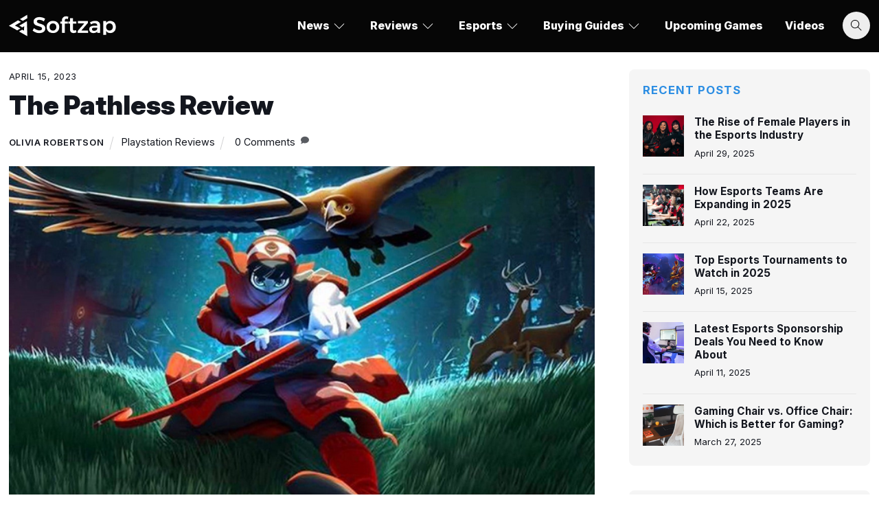

--- FILE ---
content_type: text/html; charset=UTF-8
request_url: https://softzap.com/the-pathless-review.html
body_size: 23525
content:
<!DOCTYPE html>
<html dir="ltr" lang="en-US" prefix="og: https://ogp.me/ns#">
<head>
        <meta charset="UTF-8">
        <meta name="viewport" content="width=device-width, initial-scale=1, minimum-scale=1">
        <title>The Pathless Review - PlayStation 5 - Softzap</title>

		<!-- All in One SEO 4.7.7 - aioseo.com -->
	<meta name="description" content="The Pathless is a fantasy-oriented adventure game featuring a female archer tasked with challenging and conquering an evil curse set to destroy the world." />
	<meta name="robots" content="max-image-preview:large" />
	<meta name="author" content="Olivia Robertson"/>
	<meta name="google-site-verification" content="G-FZEB00W4BJ" />
	<meta name="p:domain_verify" content="e549804c253122f6e67a26116097b410" />
	<link rel="canonical" href="https://softzap.com/the-pathless-review.html" />
	<meta name="generator" content="All in One SEO (AIOSEO) 4.7.7" />
		<meta property="og:locale" content="en_US" />
		<meta property="og:site_name" content="Softzap -" />
		<meta property="og:type" content="article" />
		<meta property="og:title" content="The Pathless Review - PlayStation 5 - Softzap" />
		<meta property="og:description" content="The Pathless is a fantasy-oriented adventure game featuring a female archer tasked with challenging and conquering an evil curse set to destroy the world." />
		<meta property="og:url" content="https://softzap.com/the-pathless-review.html" />
		<meta property="fb:admins" content="100067047063112" />
		<meta property="og:image" content="https://softzap.com/wp-content/uploads/2023/04/pathless-review-.jpg" />
		<meta property="og:image:secure_url" content="https://softzap.com/wp-content/uploads/2023/04/pathless-review-.jpg" />
		<meta property="og:image:width" content="700" />
		<meta property="og:image:height" content="400" />
		<meta property="article:tag" content="the pathless review" />
		<meta property="article:published_time" content="2023-04-15T11:39:59+00:00" />
		<meta property="article:modified_time" content="2025-01-23T07:01:42+00:00" />
		<meta property="article:publisher" content="https://www.facebook.com/softzaps" />
		<meta property="article:author" content="https://www.facebook.com/softzaps" />
		<meta name="twitter:card" content="summary_large_image" />
		<meta name="twitter:site" content="@Softzap" />
		<meta name="twitter:title" content="The Pathless Review - PlayStation 5 - Softzap" />
		<meta name="twitter:description" content="The Pathless is a fantasy-oriented adventure game featuring a female archer tasked with challenging and conquering an evil curse set to destroy the world." />
		<meta name="twitter:creator" content="@Softzap" />
		<meta name="twitter:image" content="https://softzap.com/wp-content/uploads/2023/04/pathless-review-.jpg" />
		<meta name="twitter:label1" content="Written by" />
		<meta name="twitter:data1" content="Olivia Robertson" />
		<meta name="twitter:label2" content="Est. reading time" />
		<meta name="twitter:data2" content="2 minutes" />
		<script type="application/ld+json" class="aioseo-schema">
			{"@context":"https:\/\/schema.org","@graph":[{"@type":"BlogPosting","@id":"https:\/\/softzap.com\/the-pathless-review.html#blogposting","name":"The Pathless Review - PlayStation 5 - Softzap","headline":"The Pathless Review","author":{"@id":"https:\/\/softzap.com\/author\/olivia#author"},"publisher":{"@id":"https:\/\/softzap.com\/#organization"},"image":{"@type":"ImageObject","url":"https:\/\/softzap.com\/wp-content\/uploads\/2023\/04\/pathless-review-.jpg","width":700,"height":400,"caption":"pathless review\u00a0"},"datePublished":"2023-04-15T11:39:59+05:30","dateModified":"2025-01-23T12:31:42+05:30","inLanguage":"en-US","mainEntityOfPage":{"@id":"https:\/\/softzap.com\/the-pathless-review.html#webpage"},"isPartOf":{"@id":"https:\/\/softzap.com\/the-pathless-review.html#webpage"},"articleSection":"Playstation Reviews"},{"@type":"BreadcrumbList","@id":"https:\/\/softzap.com\/the-pathless-review.html#breadcrumblist","itemListElement":[{"@type":"ListItem","@id":"https:\/\/softzap.com\/#listItem","position":1,"name":"Home"}]},{"@type":"Organization","@id":"https:\/\/softzap.com\/#organization","name":"Softzap","url":"https:\/\/softzap.com\/","email":"info@softzap.com","foundingDate":"2012-03-09","logo":{"@type":"ImageObject","url":"https:\/\/softzap.com\/wp-content\/uploads\/2024\/05\/Softzap-logo.png","@id":"https:\/\/softzap.com\/the-pathless-review.html\/#organizationLogo","width":156,"height":39,"caption":"Softzap | Gaming, Tech News, Reviews, Best Products, Videos"},"image":{"@id":"https:\/\/softzap.com\/the-pathless-review.html\/#organizationLogo"},"sameAs":["https:\/\/www.facebook.com\/softzaps","https:\/\/twitter.com\/Softzap","https:\/\/www.instagram.com\/softzap_official\/","https:\/\/in.pinterest.com\/softzap\/","https:\/\/www.youtube.com\/@softzap"]},{"@type":"Person","@id":"https:\/\/softzap.com\/author\/olivia#author","url":"https:\/\/softzap.com\/author\/olivia","name":"Olivia Robertson"},{"@type":"WebPage","@id":"https:\/\/softzap.com\/the-pathless-review.html#webpage","url":"https:\/\/softzap.com\/the-pathless-review.html","name":"The Pathless Review - PlayStation 5 - Softzap","description":"The Pathless is a fantasy-oriented adventure game featuring a female archer tasked with challenging and conquering an evil curse set to destroy the world.","inLanguage":"en-US","isPartOf":{"@id":"https:\/\/softzap.com\/#website"},"breadcrumb":{"@id":"https:\/\/softzap.com\/the-pathless-review.html#breadcrumblist"},"author":{"@id":"https:\/\/softzap.com\/author\/olivia#author"},"creator":{"@id":"https:\/\/softzap.com\/author\/olivia#author"},"image":{"@type":"ImageObject","url":"https:\/\/softzap.com\/wp-content\/uploads\/2023\/04\/pathless-review-.jpg","@id":"https:\/\/softzap.com\/the-pathless-review.html\/#mainImage","width":700,"height":400,"caption":"pathless review\u00a0"},"primaryImageOfPage":{"@id":"https:\/\/softzap.com\/the-pathless-review.html#mainImage"},"datePublished":"2023-04-15T11:39:59+05:30","dateModified":"2025-01-23T12:31:42+05:30"},{"@type":"WebSite","@id":"https:\/\/softzap.com\/#website","url":"https:\/\/softzap.com\/","name":"Softzap","inLanguage":"en-US","publisher":{"@id":"https:\/\/softzap.com\/#organization"}}]}
		</script>
		<!-- All in One SEO -->

            <style id="tf_lazy_style">
                [data-tf-src]{
                    opacity:0
                }
                .tf_svg_lazy{
                    transition:filter .3s linear!important;filter:blur(25px);opacity:1;
                    transform:translateZ(0)
                }
                .tf_svg_lazy_loaded{
                    filter:blur(0)
                }
                .module[data-lazy],.module[data-lazy] .ui,.module_row[data-lazy]:not(.tb_first),.module_row[data-lazy]:not(.tb_first)>.row_inner,.module_row:not(.tb_first) .module_column[data-lazy],.module_row:not(.tb_first) .module_subrow[data-lazy],.module_subrow[data-lazy]>.subrow_inner{
                    background-image:none!important
                }
            </style>
            <noscript><style>[data-tf-src]{
                display:none!important
            }
            .tf_svg_lazy{
                filter:none!important;
                opacity:1!important
            }</style></noscript>
                    <style id="tf_lazy_common">
                        /*chrome bug,prevent run transition on the page loading*/
                body:not(.page-loaded),body:not(.page-loaded) #header,body:not(.page-loaded) a,body:not(.page-loaded) img,body:not(.page-loaded) figure,body:not(.page-loaded) div,body:not(.page-loaded) i,body:not(.page-loaded) li,body:not(.page-loaded) span,body:not(.page-loaded) ul{
                    animation:none!important;
                    transition:none!important
                }
                body:not(.page-loaded) #main-nav li .sub-menu{
                    display:none
                }
                img{
                    max-width:100%;
                    height:auto
                }
					           .tf_fa{display:inline-block;width:1em;height:1em;stroke-width:0;stroke:currentColor;overflow:visible;fill:currentColor;pointer-events:none;vertical-align:middle}#tf_svg symbol{overflow:visible}.tf_lazy{position:relative;visibility:visible;display:block;opacity:.3}.wow .tf_lazy{visibility:hidden;opacity:1;position:static;display:inline}div.tf_audio_lazy audio{visibility:hidden;height:0;display:inline}.mejs-container{visibility:visible}.tf_iframe_lazy{transition:opacity .3s ease-in-out;min-height:10px}.tf_carousel .tf_swiper-wrapper{display:flex}.tf_carousel .tf_swiper-slide{flex-shrink:0;opacity:0}.tf_carousel .tf_lazy{contain:none}.tf_swiper-wrapper>br,.tf_lazy.tf_swiper-wrapper .tf_lazy:after,.tf_lazy.tf_swiper-wrapper .tf_lazy:before{display:none}.tf_lazy:after,.tf_lazy:before{content:'';display:inline-block;position:absolute;width:10px!important;height:10px!important;margin:0 3px;top:50%!important;right:50%!important;left:auto!important;border-radius:100%;background-color:currentColor;visibility:visible;animation:tf-hrz-loader infinite .75s cubic-bezier(.2,.68,.18,1.08)}.tf_lazy:after{width:6px!important;height:6px!important;right:auto!important;left:50%!important;margin-top:3px;animation-delay:-.4s}@keyframes tf-hrz-loader{0%{transform:scale(1);opacity:1}50%{transform:scale(.1);opacity:.6}100%{transform:scale(1);opacity:1}}.tf_lazy_lightbox{position:fixed;background:rgba(11,11,11,.8);color:#ccc;top:0;left:0;display:flex;align-items:center;justify-content:center;z-index:999}.tf_lazy_lightbox .tf_lazy:after,.tf_lazy_lightbox .tf_lazy:before{background:#fff}.tf_video_lazy video{width:100%;height:100%;position:static;object-fit:cover}
        </style>
                    <noscript><style>body:not(.page-loaded) #main-nav li .sub-menu{
                display:block
            }</style></noscript>
            <link type="image/png" href="https://softzap.com/wp-content/uploads/2025/01/Softzap-fav-icon-black.png" rel="apple-touch-icon" /><link type="image/png" href="https://softzap.com/wp-content/uploads/2025/01/Softzap-fav-icon-black.png" rel="icon" /><link rel="prefetch" href="https://softzap.com/wp-content/themes/themify-ultra/js/themify.script.min.js?ver=5.6.2" as="script" importance="low"/><link rel="prefetch" href="https://softzap.com/wp-content/themes/themify-ultra/themify/js/modules/themify.sidemenu.min.js?ver=5.5.8" as="script" importance="low"/><link rel="preload" href="https://softzap.com/wp-content/uploads/2024/05/Softzap-logo.png" as="image"/><link rel="preload" href="https://softzap.com/wp-content/themes/themify-ultra/themify/themify-builder/js/themify.builder.script.min.js?ver=5.5.8" as="script" importance="low"/><link rel="preload" href="https://fonts.gstatic.com/s/poppins/v24/pxiEyp8kv8JHgFVrJJfecg.woff2" as="font" type="font/woff2" crossorigin importance="high"/><link rel="preload" href="https://fonts.gstatic.com/s/poppins/v24/pxiByp8kv8JHgFVrLGT9Z1xlFQ.woff2" as="font" type="font/woff2" crossorigin importance="high"/><link rel="preload" href="https://fonts.gstatic.com/s/poppins/v24/pxiByp8kv8JHgFVrLEj6Z1xlFQ.woff2" as="font" type="font/woff2" crossorigin importance="high"/><link rel="preload" href="https://fonts.gstatic.com/s/poppins/v24/pxiByp8kv8JHgFVrLCz7Z1xlFQ.woff2" as="font" type="font/woff2" crossorigin importance="high"/><link rel="preload" href="https://fonts.gstatic.com/s/poppins/v24/pxiByp8kv8JHgFVrLDD4Z1xlFQ.woff2" as="font" type="font/woff2" crossorigin importance="high"/><link rel="preload" href="https://fonts.gstatic.com/s/poppins/v24/pxiByp8kv8JHgFVrLBT5Z1xlFQ.woff2" as="font" type="font/woff2" crossorigin importance="high"/><link rel="preload" href="https://fonts.gstatic.com/s/publicsans/v21/ijwRs572Xtc6ZYQws9YVwnNGfJ4.woff2" as="font" type="font/woff2" crossorigin importance="high"/><link rel="preload" importance="high" href="https://softzap.com/wp-content/uploads/themify-concate/2371878493/themify-3509939867.min.css" as="style"><link importance="high" id="themify_concate-css" rel="stylesheet" href="https://softzap.com/wp-content/uploads/themify-concate/2371878493/themify-3509939867.min.css"><link rel="preconnect" href="https://fonts.gstatic.com" crossorigin/><link rel="dns-prefetch" href="//www.google-analytics.com"/><link rel="alternate" type="application/rss+xml" title="Softzap &raquo; Feed" href="https://softzap.com/feed" />
<link rel="alternate" title="oEmbed (JSON)" type="application/json+oembed" href="https://softzap.com/wp-json/oembed/1.0/embed?url=https%3A%2F%2Fsoftzap.com%2Fthe-pathless-review.html" />
<link rel="alternate" title="oEmbed (XML)" type="text/xml+oembed" href="https://softzap.com/wp-json/oembed/1.0/embed?url=https%3A%2F%2Fsoftzap.com%2Fthe-pathless-review.html&#038;format=xml" />
<style id='wp-img-auto-sizes-contain-inline-css'>
img:is([sizes=auto i],[sizes^="auto," i]){contain-intrinsic-size:3000px 1500px}
/*# sourceURL=wp-img-auto-sizes-contain-inline-css */
</style>
<link rel="preload" href="https://softzap.com/wp-content/plugins/litespeed-cache/assets/css/litespeed-dummy.css?ver=6.9" as="style" />
<style id='wp-emoji-styles-inline-css'>

	img.wp-smiley, img.emoji {
		display: inline !important;
		border: none !important;
		box-shadow: none !important;
		height: 1em !important;
		width: 1em !important;
		margin: 0 0.07em !important;
		vertical-align: -0.1em !important;
		background: none !important;
		padding: 0 !important;
	}
/*# sourceURL=wp-emoji-styles-inline-css */
</style>
<style id='classic-theme-styles-inline-css'>
/*! This file is auto-generated */
.wp-block-button__link{color:#fff;background-color:#32373c;border-radius:9999px;box-shadow:none;text-decoration:none;padding:calc(.667em + 2px) calc(1.333em + 2px);font-size:1.125em}.wp-block-file__button{background:#32373c;color:#fff;text-decoration:none}
/*# sourceURL=/wp-includes/css/classic-themes.min.css */
</style>
<link rel="preload" href="https://softzap.com/wp-content/plugins/metronet-profile-picture/dist/blocks.style.build.css?ver=2.6.3" as="style" /><link rel='stylesheet' id='mpp_gutenberg-css' href='https://softzap.com/wp-content/plugins/metronet-profile-picture/dist/blocks.style.build.css?ver=2.6.3' media='all' />
<link rel="preload" href="https://softzap.com/wp-content/plugins/superb-social-share-and-follow-buttons//assets/css/frontend.css?ver=1.2.1" as="style" /><link rel='stylesheet' id='spbsm-stylesheet-css' href='https://softzap.com/wp-content/plugins/superb-social-share-and-follow-buttons//assets/css/frontend.css?ver=1.2.1' media='all' />
<link rel="preload" href="https://softzap.com/wp-content/plugins/superb-social-share-and-follow-buttons//assets/lato/styles.css?ver=1.2.1" as="style" /><link rel='stylesheet' id='spbsm-lato-font-css' href='https://softzap.com/wp-content/plugins/superb-social-share-and-follow-buttons//assets/lato/styles.css?ver=1.2.1' media='all' />
<link rel="preload" href="https://softzap.com/wp-content/plugins/wp-trending-post-slider-and-widget/assets/css/slick.css?ver=1.8.6" as="style" /><link rel='stylesheet' id='wpos-slick-style-css' href='https://softzap.com/wp-content/plugins/wp-trending-post-slider-and-widget/assets/css/slick.css?ver=1.8.6' media='all' />
<link rel="preload" href="https://softzap.com/wp-content/plugins/wp-trending-post-slider-and-widget/assets/css/wtpsw-public.css?ver=1.8.6" as="style" /><link rel='stylesheet' id='wtpsw-public-style-css' href='https://softzap.com/wp-content/plugins/wp-trending-post-slider-and-widget/assets/css/wtpsw-public.css?ver=1.8.6' media='all' />
<script src="https://softzap.com/wp-includes/js/jquery/jquery.min.js?ver=3.7.1" id="jquery-core-js"></script>
<script src="https://softzap.com/wp-includes/js/jquery/jquery-migrate.min.js?ver=3.4.1" id="jquery-migrate-js"></script>
<link rel="https://api.w.org/" href="https://softzap.com/wp-json/" /><link rel="alternate" title="JSON" type="application/json" href="https://softzap.com/wp-json/wp/v2/posts/2920" /><link rel="EditURI" type="application/rsd+xml" title="RSD" href="https://softzap.com/xmlrpc.php?rsd" />
<meta name="generator" content="WordPress 6.9" />
<link rel='shortlink' href='https://softzap.com/?p=2920' />

	<style>
	@keyframes themifyAnimatedBG{
		0%{background-color:#33baab}100%{background-color:#e33b9e}50%{background-color:#4961d7}33.3%{background-color:#2ea85c}25%{background-color:#2bb8ed}20%{background-color:#dd5135}
	}
	.page-loaded .module_row.animated-bg{
		animation:themifyAnimatedBG 30000ms infinite alternate
	}
	</style>
	<style id="tb_inline_styles">.tb_animation_on{overflow-x:hidden}.themify_builder .wow{visibility:hidden;animation-fill-mode:both}.themify_builder .tf_lax_done{transition-duration:.8s;transition-timing-function:cubic-bezier(.165,.84,.44,1)}[data-sticky-active].tb_sticky_scroll_active{z-index:1}[data-sticky-active].tb_sticky_scroll_active .hide-on-stick{display:none}@media screen and (min-width:1025px){.hide-desktop{width:0!important;height:0!important;padding:0!important;visibility:hidden!important;margin:0!important;display:table-column!important;background:none!important}}@media screen and (min-width:769px) and (max-width:1024px){.hide-tablet_landscape{width:0!important;height:0!important;padding:0!important;visibility:hidden!important;margin:0!important;display:table-column!important;background:none!important}}@media screen and (min-width:601px) and (max-width:768px){.hide-tablet{width:0!important;height:0!important;padding:0!important;visibility:hidden!important;margin:0!important;display:table-column!important;background:none!important}}@media screen and (max-width:600px){.hide-mobile{width:0!important;height:0!important;padding:0!important;visibility:hidden!important;margin:0!important;display:table-column!important;background:none!important}}</style><noscript><style>.themify_builder .wow,.wow .tf_lazy{visibility:visible!important}</style></noscript><link rel="icon" href="https://softzap.com/wp-content/uploads/2025/01/cropped-Softzap-fav-icon-black-32x32.png" sizes="32x32" />
<link rel="icon" href="https://softzap.com/wp-content/uploads/2025/01/cropped-Softzap-fav-icon-black-192x192.png" sizes="192x192" />
<link rel="apple-touch-icon" href="https://softzap.com/wp-content/uploads/2025/01/cropped-Softzap-fav-icon-black-180x180.png" />
<meta name="msapplication-TileImage" content="https://softzap.com/wp-content/uploads/2025/01/cropped-Softzap-fav-icon-black-270x270.png" />

<meta name="p:domain_verify" content="e549804c253122f6e67a26116097b410"/>
<meta name="msvalidate.01" content="135EB9F2E8EC73CC751CF92125B72B02" />
<link rel="preconnect" href="https://fonts.googleapis.com">
<link rel="preconnect" href="https://fonts.gstatic.com" crossorigin>
<link href="https://fonts.googleapis.com/css2?family=Inter:opsz,wght@14..32,100..900&display=swap" rel="stylesheet">

 <!-- Google tag (gtag.js) -->
<script async src="https://www.googletagmanager.com/gtag/js?id=G-FZEB00W4BJ"></script>
<script>
  window.dataLayer = window.dataLayer || [];
  function gtag(){dataLayer.push(arguments);}
  gtag('js', new Date());

  gtag('config', 'G-FZEB00W4BJ');
</script>


<style id='wp-block-paragraph-inline-css'>
.is-small-text{font-size:.875em}.is-regular-text{font-size:1em}.is-large-text{font-size:2.25em}.is-larger-text{font-size:3em}.has-drop-cap:not(:focus):first-letter{float:left;font-size:8.4em;font-style:normal;font-weight:100;line-height:.68;margin:.05em .1em 0 0;text-transform:uppercase}body.rtl .has-drop-cap:not(:focus):first-letter{float:none;margin-left:.1em}p.has-drop-cap.has-background{overflow:hidden}:root :where(p.has-background){padding:1.25em 2.375em}:where(p.has-text-color:not(.has-link-color)) a{color:inherit}p.has-text-align-left[style*="writing-mode:vertical-lr"],p.has-text-align-right[style*="writing-mode:vertical-rl"]{rotate:180deg}
/*# sourceURL=https://softzap.com/wp-includes/blocks/paragraph/style.min.css */
</style>
<style id='global-styles-inline-css'>
:root{--wp--preset--aspect-ratio--square: 1;--wp--preset--aspect-ratio--4-3: 4/3;--wp--preset--aspect-ratio--3-4: 3/4;--wp--preset--aspect-ratio--3-2: 3/2;--wp--preset--aspect-ratio--2-3: 2/3;--wp--preset--aspect-ratio--16-9: 16/9;--wp--preset--aspect-ratio--9-16: 9/16;--wp--preset--color--black: #000000;--wp--preset--color--cyan-bluish-gray: #abb8c3;--wp--preset--color--white: #ffffff;--wp--preset--color--pale-pink: #f78da7;--wp--preset--color--vivid-red: #cf2e2e;--wp--preset--color--luminous-vivid-orange: #ff6900;--wp--preset--color--luminous-vivid-amber: #fcb900;--wp--preset--color--light-green-cyan: #7bdcb5;--wp--preset--color--vivid-green-cyan: #00d084;--wp--preset--color--pale-cyan-blue: #8ed1fc;--wp--preset--color--vivid-cyan-blue: #0693e3;--wp--preset--color--vivid-purple: #9b51e0;--wp--preset--gradient--vivid-cyan-blue-to-vivid-purple: linear-gradient(135deg,rgb(6,147,227) 0%,rgb(155,81,224) 100%);--wp--preset--gradient--light-green-cyan-to-vivid-green-cyan: linear-gradient(135deg,rgb(122,220,180) 0%,rgb(0,208,130) 100%);--wp--preset--gradient--luminous-vivid-amber-to-luminous-vivid-orange: linear-gradient(135deg,rgb(252,185,0) 0%,rgb(255,105,0) 100%);--wp--preset--gradient--luminous-vivid-orange-to-vivid-red: linear-gradient(135deg,rgb(255,105,0) 0%,rgb(207,46,46) 100%);--wp--preset--gradient--very-light-gray-to-cyan-bluish-gray: linear-gradient(135deg,rgb(238,238,238) 0%,rgb(169,184,195) 100%);--wp--preset--gradient--cool-to-warm-spectrum: linear-gradient(135deg,rgb(74,234,220) 0%,rgb(151,120,209) 20%,rgb(207,42,186) 40%,rgb(238,44,130) 60%,rgb(251,105,98) 80%,rgb(254,248,76) 100%);--wp--preset--gradient--blush-light-purple: linear-gradient(135deg,rgb(255,206,236) 0%,rgb(152,150,240) 100%);--wp--preset--gradient--blush-bordeaux: linear-gradient(135deg,rgb(254,205,165) 0%,rgb(254,45,45) 50%,rgb(107,0,62) 100%);--wp--preset--gradient--luminous-dusk: linear-gradient(135deg,rgb(255,203,112) 0%,rgb(199,81,192) 50%,rgb(65,88,208) 100%);--wp--preset--gradient--pale-ocean: linear-gradient(135deg,rgb(255,245,203) 0%,rgb(182,227,212) 50%,rgb(51,167,181) 100%);--wp--preset--gradient--electric-grass: linear-gradient(135deg,rgb(202,248,128) 0%,rgb(113,206,126) 100%);--wp--preset--gradient--midnight: linear-gradient(135deg,rgb(2,3,129) 0%,rgb(40,116,252) 100%);--wp--preset--font-size--small: 13px;--wp--preset--font-size--medium: 20px;--wp--preset--font-size--large: 36px;--wp--preset--font-size--x-large: 42px;--wp--preset--spacing--20: 0.44rem;--wp--preset--spacing--30: 0.67rem;--wp--preset--spacing--40: 1rem;--wp--preset--spacing--50: 1.5rem;--wp--preset--spacing--60: 2.25rem;--wp--preset--spacing--70: 3.38rem;--wp--preset--spacing--80: 5.06rem;--wp--preset--shadow--natural: 6px 6px 9px rgba(0, 0, 0, 0.2);--wp--preset--shadow--deep: 12px 12px 50px rgba(0, 0, 0, 0.4);--wp--preset--shadow--sharp: 6px 6px 0px rgba(0, 0, 0, 0.2);--wp--preset--shadow--outlined: 6px 6px 0px -3px rgb(255, 255, 255), 6px 6px rgb(0, 0, 0);--wp--preset--shadow--crisp: 6px 6px 0px rgb(0, 0, 0);}:where(.is-layout-flex){gap: 0.5em;}:where(.is-layout-grid){gap: 0.5em;}body .is-layout-flex{display: flex;}.is-layout-flex{flex-wrap: wrap;align-items: center;}.is-layout-flex > :is(*, div){margin: 0;}body .is-layout-grid{display: grid;}.is-layout-grid > :is(*, div){margin: 0;}:where(.wp-block-columns.is-layout-flex){gap: 2em;}:where(.wp-block-columns.is-layout-grid){gap: 2em;}:where(.wp-block-post-template.is-layout-flex){gap: 1.25em;}:where(.wp-block-post-template.is-layout-grid){gap: 1.25em;}.has-black-color{color: var(--wp--preset--color--black) !important;}.has-cyan-bluish-gray-color{color: var(--wp--preset--color--cyan-bluish-gray) !important;}.has-white-color{color: var(--wp--preset--color--white) !important;}.has-pale-pink-color{color: var(--wp--preset--color--pale-pink) !important;}.has-vivid-red-color{color: var(--wp--preset--color--vivid-red) !important;}.has-luminous-vivid-orange-color{color: var(--wp--preset--color--luminous-vivid-orange) !important;}.has-luminous-vivid-amber-color{color: var(--wp--preset--color--luminous-vivid-amber) !important;}.has-light-green-cyan-color{color: var(--wp--preset--color--light-green-cyan) !important;}.has-vivid-green-cyan-color{color: var(--wp--preset--color--vivid-green-cyan) !important;}.has-pale-cyan-blue-color{color: var(--wp--preset--color--pale-cyan-blue) !important;}.has-vivid-cyan-blue-color{color: var(--wp--preset--color--vivid-cyan-blue) !important;}.has-vivid-purple-color{color: var(--wp--preset--color--vivid-purple) !important;}.has-black-background-color{background-color: var(--wp--preset--color--black) !important;}.has-cyan-bluish-gray-background-color{background-color: var(--wp--preset--color--cyan-bluish-gray) !important;}.has-white-background-color{background-color: var(--wp--preset--color--white) !important;}.has-pale-pink-background-color{background-color: var(--wp--preset--color--pale-pink) !important;}.has-vivid-red-background-color{background-color: var(--wp--preset--color--vivid-red) !important;}.has-luminous-vivid-orange-background-color{background-color: var(--wp--preset--color--luminous-vivid-orange) !important;}.has-luminous-vivid-amber-background-color{background-color: var(--wp--preset--color--luminous-vivid-amber) !important;}.has-light-green-cyan-background-color{background-color: var(--wp--preset--color--light-green-cyan) !important;}.has-vivid-green-cyan-background-color{background-color: var(--wp--preset--color--vivid-green-cyan) !important;}.has-pale-cyan-blue-background-color{background-color: var(--wp--preset--color--pale-cyan-blue) !important;}.has-vivid-cyan-blue-background-color{background-color: var(--wp--preset--color--vivid-cyan-blue) !important;}.has-vivid-purple-background-color{background-color: var(--wp--preset--color--vivid-purple) !important;}.has-black-border-color{border-color: var(--wp--preset--color--black) !important;}.has-cyan-bluish-gray-border-color{border-color: var(--wp--preset--color--cyan-bluish-gray) !important;}.has-white-border-color{border-color: var(--wp--preset--color--white) !important;}.has-pale-pink-border-color{border-color: var(--wp--preset--color--pale-pink) !important;}.has-vivid-red-border-color{border-color: var(--wp--preset--color--vivid-red) !important;}.has-luminous-vivid-orange-border-color{border-color: var(--wp--preset--color--luminous-vivid-orange) !important;}.has-luminous-vivid-amber-border-color{border-color: var(--wp--preset--color--luminous-vivid-amber) !important;}.has-light-green-cyan-border-color{border-color: var(--wp--preset--color--light-green-cyan) !important;}.has-vivid-green-cyan-border-color{border-color: var(--wp--preset--color--vivid-green-cyan) !important;}.has-pale-cyan-blue-border-color{border-color: var(--wp--preset--color--pale-cyan-blue) !important;}.has-vivid-cyan-blue-border-color{border-color: var(--wp--preset--color--vivid-cyan-blue) !important;}.has-vivid-purple-border-color{border-color: var(--wp--preset--color--vivid-purple) !important;}.has-vivid-cyan-blue-to-vivid-purple-gradient-background{background: var(--wp--preset--gradient--vivid-cyan-blue-to-vivid-purple) !important;}.has-light-green-cyan-to-vivid-green-cyan-gradient-background{background: var(--wp--preset--gradient--light-green-cyan-to-vivid-green-cyan) !important;}.has-luminous-vivid-amber-to-luminous-vivid-orange-gradient-background{background: var(--wp--preset--gradient--luminous-vivid-amber-to-luminous-vivid-orange) !important;}.has-luminous-vivid-orange-to-vivid-red-gradient-background{background: var(--wp--preset--gradient--luminous-vivid-orange-to-vivid-red) !important;}.has-very-light-gray-to-cyan-bluish-gray-gradient-background{background: var(--wp--preset--gradient--very-light-gray-to-cyan-bluish-gray) !important;}.has-cool-to-warm-spectrum-gradient-background{background: var(--wp--preset--gradient--cool-to-warm-spectrum) !important;}.has-blush-light-purple-gradient-background{background: var(--wp--preset--gradient--blush-light-purple) !important;}.has-blush-bordeaux-gradient-background{background: var(--wp--preset--gradient--blush-bordeaux) !important;}.has-luminous-dusk-gradient-background{background: var(--wp--preset--gradient--luminous-dusk) !important;}.has-pale-ocean-gradient-background{background: var(--wp--preset--gradient--pale-ocean) !important;}.has-electric-grass-gradient-background{background: var(--wp--preset--gradient--electric-grass) !important;}.has-midnight-gradient-background{background: var(--wp--preset--gradient--midnight) !important;}.has-small-font-size{font-size: var(--wp--preset--font-size--small) !important;}.has-medium-font-size{font-size: var(--wp--preset--font-size--medium) !important;}.has-large-font-size{font-size: var(--wp--preset--font-size--large) !important;}.has-x-large-font-size{font-size: var(--wp--preset--font-size--x-large) !important;}
/*# sourceURL=global-styles-inline-css */
</style>
</head>
<body class="wp-singular post-template-default single single-post postid-2920 single-format-standard wp-custom-logo wp-theme-themify-ultra wp-child-theme-themify-ultra-child skin-interior sidebar1 default_width no-home tb_animation_on ready-view header-top-widgets fixed-header-enabled footer-horizontal-right single-classic-layout filter-hover-none filter-featured-only sidemenu-active"> 
<a class="screen-reader-text skip-to-content" href="#content">Skip to content</a><div id="pagewrap" class="tf_box hfeed site">
<div id="headerwrap"  class=' tf_box tf_w'  >
            <div class="header-icons tf_hide"> <a id="menu-icon" class="tf_inline_b tf_text_dec" href="#mobile-menu" aria-label="Menu"><span class="menu-icon-inner tf_inline_b tf_vmiddle tf_overflow"></span><span class="screen-reader-text">
    Menu    </span></a>
      </div>
    <header id="header" class="tf_box pagewidth tf_clearfix" itemscope="itemscope" itemtype="https://schema.org/WPHeader">
        <div class="header-bar tf_box">
      <div id="site-logo"><a href="https://softzap.com/" title="Softzap"><img  src="https://softzap.com/wp-content/uploads/2024/05/Softzap-logo.png" alt="Softzap | Gaming, Tech News, Reviews, Best Products, Videos" title="Softzap | Gaming, Tech News, Reviews, Best Products, Videos" width=" " height=" " class="site-logo-image" data-tf-not-load="1" importance="high"></a></div>    </div>
    <!-- /.header-bar -->
    
        <div id="mobile-menu" class="sidemenu sidemenu-off tf_scrollbar">
                          <div class="navbar-wrapper tf_clearfix">
                                                      <div class="social-widget tf_inline_b tf_vmiddle">
                                              </div>
              <!-- /.social-widget -->
                            <div id="searchform-wrap"><div class="tf_search_form tf_s_dropdown" data-lazy="1">
    <form role="search" method="get" id="searchform" class="tf_rel " action="https://softzap.com/">
            <div class="tf_icon_wrap icon-search"><svg  aria-label="Search" role="img" class="tf_fa tf-ti-search"><use href="#tf-ti-search"></use></svg></div>
            <input type="text" name="s" id="s" title="Search" placeholder="Search" value="" />

            
    </form>
</div>
</div>              <nav id="main-nav-wrap" itemscope="itemscope" itemtype="https://schema.org/SiteNavigationElement">
                <ul id="main-nav" class="main-nav tf_clearfix tf_box"><li class="menu-item-page-9 menu-item menu-item-type-post_type menu-item-object-page menu-item-has-children mega has-mega-sub-menu has-mega has-sub-menu menu-item-684"  aria-haspopup="true"><a  href="https://softzap.com/news"><em> <svg  aria-hidden="true" class="tf_fa tf-ti-angle-down"><use href="#tf-ti-angle-down"></use></svg></em> News<span class="child-arrow"></span></a> <div class="mega-sub-menu sub-menu"><ul class="tf_mega_taxes tf_left tf_box"><li class="menu-item-category-3 menu-item menu-item-type-taxonomy menu-item-object-category mega-sub-item mega-link menu-item-2129 menu-category-3-parent-684" data-termid="3" data-tax="category"><a  href="https://softzap.com/pc-gaming">PC Gaming</a> </li>
<li class="menu-item-category-145 menu-item menu-item-type-taxonomy menu-item-object-category mega-sub-item mega-link menu-item-2124 menu-category-145-parent-684" data-termid="145" data-tax="category"><a  href="https://softzap.com/mobile-games">Mobile Games</a> </li>
<li class="menu-item-category-48 menu-item menu-item-type-taxonomy menu-item-object-category mega-sub-item mega-link menu-item-2126 menu-category-48-parent-684" data-termid="48" data-tax="category"><a  href="https://softzap.com/playstation">PlayStation</a> </li>
<li class="menu-item-category-21 menu-item menu-item-type-taxonomy menu-item-object-category mega-sub-item mega-link menu-item-2127 menu-category-21-parent-684" data-termid="21" data-tax="category"><a  href="https://softzap.com/xbox">Xbox</a> </li>
<li class="menu-item-category-539 menu-item menu-item-type-taxonomy menu-item-object-category mega-sub-item mega-link menu-item-4331 menu-category-539-parent-684" data-termid="539" data-tax="category"><a  href="https://softzap.com/nintendo">Nintendo</a> </li>
<li class="menu-item-category-367 menu-item menu-item-type-taxonomy menu-item-object-category mega-sub-item mega-link menu-item-4193 menu-category-367-parent-684" data-termid="367" data-tax="category"><a  href="https://softzap.com/vr">VR</a> </li>
</ul></div></li>
<li class="menu-item-page-1266 menu-item menu-item-type-post_type menu-item-object-page menu-item-has-children mega has-mega-sub-menu has-mega has-sub-menu menu-item-2106"  aria-haspopup="true"><a  href="https://softzap.com/game-reviews"><em> <svg  aria-hidden="true" class="tf_fa tf-ti-angle-down"><use href="#tf-ti-angle-down"></use></svg></em> Reviews<span class="child-arrow"></span></a> <div class="mega-sub-menu sub-menu"><ul class="tf_mega_taxes tf_left tf_box"><li class="menu-item-category-141 menu-item menu-item-type-taxonomy menu-item-object-category current-post-ancestor current-menu-parent current-post-parent mega-sub-item mega-link menu-item-2117 menu-category-141-parent-2106" data-termid="141" data-tax="category"><a  href="https://softzap.com/playstation-reviews">Playstation Reviews</a> </li>
<li class="menu-item-category-1 menu-item menu-item-type-taxonomy menu-item-object-category mega-sub-item mega-link menu-item-2118 menu-category-1-parent-2106" data-termid="1" data-tax="category"><a  href="https://softzap.com/xbox-reviews">Xbox Reviews</a> </li>
<li class="menu-item-category-143 menu-item menu-item-type-taxonomy menu-item-object-category mega-sub-item mega-link menu-item-2128 menu-category-143-parent-2106" data-termid="143" data-tax="category"><a  href="https://softzap.com/nintendo-switch-reviews">Nintendo Reviews</a> </li>
<li class="menu-item-category-144 menu-item menu-item-type-taxonomy menu-item-object-category mega-sub-item mega-link menu-item-2122 menu-category-144-parent-2106" data-termid="144" data-tax="category"><a  href="https://softzap.com/mobile-games-reviews">Mobile Games Reviews</a> </li>
<li class="menu-item-category-142 menu-item menu-item-type-taxonomy menu-item-object-category mega-sub-item mega-link menu-item-2116 menu-category-142-parent-2106" data-termid="142" data-tax="category"><a  href="https://softzap.com/pc-gaming-reviews">PC Gaming Reviews</a> </li>
</ul></div></li>
<li class="menu-item-page-4272 menu-item menu-item-type-post_type menu-item-object-page menu-item-has-children mega has-mega-sub-menu has-mega has-sub-menu menu-item-4275"  aria-haspopup="true"><a  href="https://softzap.com/esports"><em> <svg  aria-hidden="true" class="tf_fa tf-ti-angle-down"><use href="#tf-ti-angle-down"></use></svg></em> Esports<span class="child-arrow"></span></a> <div class="mega-sub-menu sub-menu"><ul class="tf_mega_taxes tf_left tf_box"><li class="menu-item-category-204 menu-item menu-item-type-taxonomy menu-item-object-category mega-sub-item mega-link menu-item-4316 menu-category-204-parent-4275" data-termid="204" data-tax="category"><a  href="https://softzap.com/tournaments-events">Tournaments &amp; Events</a> </li>
<li class="menu-item-category-366 menu-item menu-item-type-taxonomy menu-item-object-category mega-sub-item mega-link menu-item-4317 menu-category-366-parent-4275" data-termid="366" data-tax="category"><a  href="https://softzap.com/industry-news">Industry News</a> </li>
<li class="menu-item-category-536 menu-item menu-item-type-taxonomy menu-item-object-category mega-sub-item mega-link menu-item-4318 menu-category-536-parent-4275" data-termid="536" data-tax="category"><a  href="https://softzap.com/player-team-profiles">Player &amp; Team Profiles</a> </li>
<li class="menu-item-category-546 menu-item menu-item-type-taxonomy menu-item-object-category mega-sub-item mega-link menu-item-4354 menu-category-546-parent-4275" data-termid="546" data-tax="category"><a  href="https://softzap.com/esports-career">Esports Career</a> </li>
</ul></div></li>
<li class="menu-item-page-4268 menu-item menu-item-type-post_type menu-item-object-page menu-item-has-children mega has-mega-sub-menu has-mega has-sub-menu menu-item-4276"  aria-haspopup="true"><a  href="https://softzap.com/buying-guides"><em> <svg  aria-hidden="true" class="tf_fa tf-ti-angle-down"><use href="#tf-ti-angle-down"></use></svg></em> Buying Guides<span class="child-arrow"></span></a> <div class="mega-sub-menu sub-menu"><ul class="tf_mega_taxes tf_left tf_box"><li class="menu-item-category-205 menu-item menu-item-type-taxonomy menu-item-object-category mega-sub-item mega-link menu-item-4341 menu-category-205-parent-4276" data-termid="205" data-tax="category"><a  href="https://softzap.com/gaming-chairs">Gaming Chairs</a> </li>
<li class="menu-item-category-542 menu-item menu-item-type-taxonomy menu-item-object-category mega-sub-item mega-link menu-item-4329 menu-category-542-parent-4276" data-termid="542" data-tax="category"><a  href="https://softzap.com/pc">PC</a> </li>
<li class="menu-item-category-72 menu-item menu-item-type-taxonomy menu-item-object-category mega-sub-item mega-link menu-item-4327 menu-category-72-parent-4276" data-termid="72" data-tax="category"><a  href="https://softzap.com/laptop">Laptop</a> </li>
<li class="menu-item-category-543 menu-item menu-item-type-taxonomy menu-item-object-category mega-sub-item mega-link menu-item-4328 menu-category-543-parent-4276" data-termid="543" data-tax="category"><a  href="https://softzap.com/mobile">Mobile</a> </li>
<li class="menu-item-category-545 menu-item menu-item-type-taxonomy menu-item-object-category mega-sub-item mega-link menu-item-4330 menu-category-545-parent-4276" data-termid="545" data-tax="category"><a  href="https://softzap.com/collectibles">Collectibles</a> </li>
<li class="menu-item-category-544 menu-item menu-item-type-taxonomy menu-item-object-category mega-sub-item mega-link menu-item-4326 menu-category-544-parent-4276" data-termid="544" data-tax="category"><a  href="https://softzap.com/accessories">Accessories</a> </li>
</ul></div></li>
<li class="menu-item-page-4254 menu-item menu-item-type-post_type menu-item-object-page menu-item-4278" ><a  href="https://softzap.com/upcoming-games">Upcoming Games</a> </li>
<li class="menu-item-custom-4629 menu-item menu-item-type-custom menu-item-object-custom menu-item-4629" ><a  target="_blank" href="https://www.youtube.com/@softzap">Videos</a> </li>
</ul>              </nav>
              <!-- /#main-nav-wrap -->
                        </div>
                    <a id="menu-icon-close" aria-label="Close menu" class="tf_close tf_hide" href="#"><span class="screen-reader-text">
          Close Menu          </span></a>
                        </div>
    <!-- #mobile-menu -->
        <!-- /#mobile-menu -->
              </header>
  <!-- /#header -->
    </div>
<!-- /#headerwrap -->
<div id="body" class="tf_box tf_clear tf_mw tf_clearfix">
	    <!-- layout-container -->
    <div id="layout" class="pagewidth tf_box tf_clearfix">
	<!-- content -->
<main id="content" class="tf_box tf_clearfix">
    <!-- hook content: themify_content_start --><div class="aioseo-breadcrumbs"><span class="aioseo-breadcrumb">
	<a href="https://softzap.com" title="Home">Home</a>
</span><span class="aioseo-breadcrumb-separator">»</span><span class="aioseo-breadcrumb">
	<a href="https://softzap.com/playstation-reviews" title="Playstation Reviews">Playstation Reviews</a>
</span><span class="aioseo-breadcrumb-separator">»</span><span class="aioseo-breadcrumb">
	The Pathless Review
</span></div><!-- /hook content: themify_content_start -->    
	<article id="post-2920" class="post tf_clearfix post-2920 type-post status-publish format-standard has-post-thumbnail hentry category-playstation-reviews has-post-title has-post-date has-post-category has-post-tag has-post-comment has-post-author ">
	    
		<div class="post-content">
		<div class="post-content-inner">

								<div class="post-date-wrap post-date-inline">
		<time class="post-date entry-date updated" datetime="2023-04-15">
					<span class="year">April 15, 2023</span>
				</time>
	</div><!-- .post-date-wrap -->
				
			<h1 class="post-title entry-title">The Pathless Review</h1>
							<p class="post-meta entry-meta">
											<span class="post-author"><span class="author vcard"><a class="url fn n" href="https://softzap.com/author/olivia" rel="author">Olivia Robertson</a></span></span>
					
					<span class="post-category"><a href="https://softzap.com/playstation-reviews" rel="tag" class="term-playstation-reviews">Playstation Reviews</a></span>
																
					        <span class="post-comment">
	       <a href="https://softzap.com/the-pathless-review.html#respond"><span class="dsq-postid" data-dsqidentifier="2920 https://softzap.com/?p=2920">0</span></a><svg  aria-hidden="true" class="tf_fa tf-fas-comment"><use href="#tf-fas-comment"></use></svg>	    </span>
						</p>
				<!-- /post-meta -->
			
						<figure class="post-image tf_clearfix">
			    								<a href="https://softzap.com/the-pathless-review.html">
								<img decoding="async" data-tf-not-load="1" importance="high" src="https://softzap.com/wp-content/uploads/2023/04/pathless-review-.jpg" width="1024" height="585" title="The Pathless Review" alt="The Pathless Review">								    				</a>
							    			</figure>
			
				<div class="entry-content">

        				<!--themify_builder_content-->
<div id="themify_builder_content-2920" data-postid="2920" class="themify_builder_content themify_builder_content-2920 themify_builder tf_clear">
    	<!-- module_row -->
	<div  data-lazy="1" class="module_row themify_builder_row tb_yjev518 tb_first tf_clearfix">
	    		<div class="row_inner col_align_top col-count-1 tf_box tf_w tf_rel">
			<div  data-lazy="1" class="module_column tb-column col-full first tb_6vt1519 tf_box">
			    	        <div class="tb-column-inner tf_box tf_w">
		    <!-- module text -->
<div  class="module module-text tb_o5xo845   " data-lazy="1">
        <div  class="tb_text_wrap">
    <p>No review found!</p><p>The Pathless is a fantasy-oriented adventure game featuring a female archer tasked with challenging and conquering an evil curse set to destroy the world. The female protagonist in the Pathless Pc game befriends an eagle who helps her soar through heights and gaps in her quest to destroy the dark kingdom that features beasts that are masked with flames.</p>
<p>The most exciting bit of the Pathless is that; as the archer’s journey gets tougher and scary, her relationship with her ally, the eagle, becomes stronger, placing her at the advantage of conquering the beasty enemies.<br /> <br />The running and jumping bit in pathless is fun that can keep gamers glued to the game. Featuring a journey full of mesmerism, ingenious puzzles, and bossy fights, the Pathless gives gamers a uniquely thrilling experience. If you are stuck on what are the pathless platforms, you can relax as the adventure game is available on Windows PC, PlayStation 4, PlayStation5, Apple Arcade, as well as on the Mac. The game developer Giant Squid is working tirelessly as he has made available the pathless steam.</p>
<figure id="attachment_3262" aria-describedby="caption-attachment-3262" style="width: 1200px" class="wp-caption alignnone"><img data-tf-not-load="1" importance="high" fetchpriority="high" decoding="async" class="wp-image-3262" src="https://softzap.com/wp-content/uploads/2023/04/the-pathless-review02.jpg" alt="the pathless review" width="1200" height="686" srcset="https://softzap.com/wp-content/uploads/2023/04/the-pathless-review02.jpg 700w, https://softzap.com/wp-content/uploads/2023/04/the-pathless-review02-300x171.jpg 300w" sizes="(max-width: 1200px) 100vw, 1200px" /><figcaption id="caption-attachment-3262" class="wp-caption-text"> </figcaption></figure>
<p>The story doesn’t end there, as those who don’t own a pc can enjoy the pathless android version available on various mobile platforms. Upon its release, the pathless Metacritic reflected an impressive reception by gamers as its reviews generally expressed satisfaction.<br /> <br />Once you buy the PS4 version from the PlayStation Store, then you are guaranteed to get the PS5 digital version of the game free of charge. All you need to do is insert the PS4 disc into PS5 whenever you want to play or download the PS5 digital version, and you will enjoy it at no cost.</p>
<p>For a full gaming experience, the basic recommended pathless pc requirements include 8 GB memory RAM, an Intel Core i7-6700 | AMD Ryzen 7 1800X, and a 64-bit processor and operating system.</p>
    </div>
</div>
<!-- /module text -->	        </div>
	    	</div>
		    </div>
	    <!-- /row_inner -->
	</div>
	<!-- /module_row -->
	</div>
<!--/themify_builder_content-->


<p></p>
<div class="spbsm-sharebuttons-output-wrapper"><!-- Superb Social Share and Follow Buttons --><div class="spbsm-output-textstring">Share on Social Media</div><div class="spbsm-button-wrapper-flat"><span class="spbsm-share-facebook"><a href="https://www.facebook.com/sharer.php?u=https://softzap.com/the-pathless-review.html" rel="nofollow" target="_blank"><svg width="430.11px" height="430.11px" enable-background="new 0 0 430.113 430.114" version="1.1" viewBox="0 0 430.113 430.114" xml:space="preserve" xmlns="http://www.w3.org/2000/svg">  <path d="m158.08 83.3v59.218h-43.385v72.412h43.385v215.18h89.122v-215.18h59.805s5.601-34.721 8.316-72.685h-67.784s0-42.127 0-49.511c0-7.4 9.717-17.354 19.321-17.354h48.557v-75.385h-66.021c-93.519-5e-3 -91.316 72.479-91.316 83.299z" /></svg>facebook</a></span><span class="spbsm-share-twitter"><a href="https://twitter.com/share?url=https://softzap.com/the-pathless-review.html&#038;text=The+Pathless+Review" rel="nofollow" target="_blank"><svg width="32" height="32" viewBox="0 0 32 32" fill="none" xmlns="http://www.w3.org/2000/svg">
        <g transform="matrix(1, 0, 0, 1, 3.980892, 4.77707)"><path fill="#e7e9ea" d="M18.244 2.25h3.308l-7.227 8.26 8.502 11.24H16.17l-5.214-6.817L4.99 21.75H1.68l7.73-8.835L1.254 2.25H8.08l4.713 6.231zm-1.161 17.52h1.833L7.084 4.126H5.117z"></path></g>
        </svg>x</a></span><span class="spbsm-share-pinterest"><a href="https://pinterest.com/pin/create/bookmarklet/?media=https://softzap.com/wp-content/uploads/2023/04/pathless-review-.jpg&#038;url=https://softzap.com/the-pathless-review.html&#038;is_video=false&#038;description=The+Pathless+Review" rel="nofollow" target="_blank"><svg enable-background="new 0 0 310.05 310.05" version="1.1" viewBox="0 0 310.05 310.05" xml:space="preserve" xmlns="http://www.w3.org/2000/svg">
									<path d="m245.26 31.772c-21.342-20.488-50.877-31.772-83.164-31.772-49.32 0-79.654 20.217-96.416 37.176-20.658 20.9-32.504 48.651-32.504 76.139 0 34.513 14.436 61.003 38.611 70.858 1.623 0.665 3.256 1 4.857 1 5.1 0 9.141-3.337 10.541-8.69 0.816-3.071 2.707-10.647 3.529-13.936 1.76-6.495 0.338-9.619-3.5-14.142-6.992-8.273-10.248-18.056-10.248-30.788 0-37.818 28.16-78.011 80.352-78.011 41.412 0 67.137 23.537 67.137 61.425 0 23.909-5.15 46.051-14.504 62.35-6.5 11.325-17.93 24.825-35.477 24.825-7.588 0-14.404-3.117-18.705-8.551-4.063-5.137-5.402-11.773-3.768-18.689 1.846-7.814 4.363-15.965 6.799-23.845 4.443-14.392 8.643-27.985 8.643-38.83 0-18.55-11.404-31.014-28.375-31.014-21.568 0-38.465 21.906-38.465 49.871 0 13.715 3.645 23.973 5.295 27.912-2.717 11.512-18.865 79.953-21.928 92.859-1.771 7.534-12.44 67.039 5.219 71.784 19.841 5.331 37.576-52.623 39.381-59.172 1.463-5.326 6.582-25.465 9.719-37.845 9.578 9.226 25 15.463 40.006 15.463 28.289 0 53.73-12.73 71.637-35.843 17.367-22.418 26.932-53.664 26.932-87.978 0-26.826-11.52-53.272-31.604-72.556z" />
								</svg>pinterest</a></span><span class="spbsm-share-linkedin"><a href="https://www.linkedin.com/shareArticle?url=https://softzap.com/the-pathless-review.html&#038;title=The+Pathless+Review" rel="nofollow" target="_blank"><svg width="430.12px" height="430.12px" enable-background="new 0 0 430.117 430.117" version="1.1" viewBox="0 0 430.117 430.117" xml:space="preserve" xmlns="http://www.w3.org/2000/svg">
									<path d="m430.12 261.54v159.02h-92.188v-148.37c0-37.271-13.334-62.707-46.703-62.707-25.473 0-40.632 17.142-47.301 33.724-2.432 5.928-3.058 14.179-3.058 22.477v154.87h-92.219s1.242-251.28 0-277.32h92.21v39.309c-0.187 0.294-0.43 0.611-0.606 0.896h0.606v-0.896c12.251-18.869 34.13-45.824 83.102-45.824 60.673-1e-3 106.16 39.636 106.16 124.82zm-377.93-251.98c-31.548 0-52.183 20.693-52.183 47.905 0 26.619 20.038 47.94 50.959 47.94h0.616c32.159 0 52.159-21.317 52.159-47.94-0.606-27.212-20-47.905-51.551-47.905zm-46.706 411h92.184v-277.32h-92.184v277.32z" />
								</svg>linkedin</a></span><span class="spbsm-share-whatsapp"><a href="https://api.whatsapp.com/send?text=The+Pathless+Review%20https://softzap.com/the-pathless-review.html" rel="nofollow" target="_blank"><svg height="682pt" viewBox="-23 -21 682 682.66669" width="682pt" xmlns="http://www.w3.org/2000/svg"><path d="m544.386719 93.007812c-59.875-59.945312-139.503907-92.9726558-224.335938-93.007812-174.804687 0-317.070312 142.261719-317.140625 317.113281-.023437 55.894531 14.578125 110.457031 42.332032 158.550781l-44.992188 164.335938 168.121094-44.101562c46.324218 25.269531 98.476562 38.585937 151.550781 38.601562h.132813c174.785156 0 317.066406-142.273438 317.132812-317.132812.035156-84.742188-32.921875-164.417969-92.800781-224.359376zm-224.335938 487.933594h-.109375c-47.296875-.019531-93.683594-12.730468-134.160156-36.742187l-9.621094-5.714844-99.765625 26.171875 26.628907-97.269531-6.269532-9.972657c-26.386718-41.96875-40.320312-90.476562-40.296875-140.28125.054688-145.332031 118.304688-263.570312 263.699219-263.570312 70.40625.023438 136.589844 27.476562 186.355469 77.300781s77.15625 116.050781 77.132812 186.484375c-.0625 145.34375-118.304687 263.59375-263.59375 263.59375zm144.585938-197.417968c-7.921875-3.96875-46.882813-23.132813-54.148438-25.78125-7.257812-2.644532-12.546875-3.960938-17.824219 3.96875-5.285156 7.929687-20.46875 25.78125-25.09375 31.066406-4.625 5.289062-9.242187 5.953125-17.167968 1.984375-7.925782-3.964844-33.457032-12.335938-63.726563-39.332031-23.554687-21.011719-39.457031-46.960938-44.082031-54.890626-4.617188-7.9375-.039062-11.8125 3.476562-16.171874 8.578126-10.652344 17.167969-21.820313 19.808594-27.105469 2.644532-5.289063 1.320313-9.917969-.664062-13.882813-1.976563-3.964844-17.824219-42.96875-24.425782-58.839844-6.4375-15.445312-12.964843-13.359374-17.832031-13.601562-4.617187-.230469-9.902343-.277344-15.1875-.277344-5.28125 0-13.867187 1.980469-21.132812 9.917969-7.261719 7.933594-27.730469 27.101563-27.730469 66.105469s28.394531 76.683594 32.355469 81.972656c3.960937 5.289062 55.878906 85.328125 135.367187 119.648438 18.90625 8.171874 33.664063 13.042968 45.175782 16.695312 18.984374 6.03125 36.253906 5.179688 49.910156 3.140625 15.226562-2.277344 46.878906-19.171875 53.488281-37.679687 6.601563-18.511719 6.601563-34.375 4.617187-37.683594-1.976562-3.304688-7.261718-5.285156-15.183593-9.253906zm0 0" fill-rule="evenodd" /></svg>whatsapp</a></span><span class="spbsm-share-telegram"><a href="https://t.me/share/url?url=https://softzap.com/the-pathless-review.html&#038;text=The+Pathless+Review" rel="nofollow" target="_blank"><svg xmlns="http://www.w3.org/2000/svg" width="92.915" height="77.924" viewBox="0 0 92.915 77.924"><g transform="translate(0 0)"><path d="M118.652,70.205,104.63,136.331c-1.058,4.667-3.817,5.828-7.737,3.63L75.529,124.218,65.22,134.133c-1.14,1.141-2.095,2.1-4.294,2.1l1.535-21.759,39.6-35.78c1.722-1.535-.373-2.385-2.676-.85L50.431,108.661l-21.074-6.6c-4.584-1.431-4.667-4.584.954-6.783L112.74,63.527C116.556,62.1,119.9,64.377,118.652,70.205Z" transform="translate(-26.001 -63.112)" fill="#fff" /></g></svg>telegram</a></span></div></div>
	    
	</div><!-- /.entry-content -->
	
		</div>
		<!-- /.post-content-inner -->
	</div>
	<!-- /.post-content -->
	
</article>
<!-- /.post -->

    
    
	<div class="tf_clearfix author-box">

		<p class="author-avatar">
			<img loading="lazy" width="96" height="96" src="https://softzap.com/wp-content/uploads/2023/01/Olivia.jpg" class="avatar avatar-96 photo" alt="Olivia Robertson" decoding="async" />            
       
            
		</p>

		<div class="author-bio">
		
			<h4 class="author-name">
				<span>
											<a href="https://softzap.com/">
							Olivia Robertson						</a>
									</span>
			</h4>
			Meet Olivia Robertson, a passionate and experienced gaming content author with a deep understanding of the gaming industry. With over 7 years of experience creating engaging and informative content, Olivia has established herself as a leading voice in the gaming community.
							<p class="author-link">
					<a href="https://softzap.com/">&rarr; Olivia Robertson </a>
				</p>
					</div><!-- / author-bio -->

	</div><!-- / author-box -->		
    
    
    
    


		<div class="post-nav tf_box tf_clearfix">
			<span class="prev tf_box"><a href="https://softzap.com/colossal-cave-review.html" rel="prev"><span class="arrow"></span> Colossal Cave Review</a></span><span class="next tf_box"><a href="https://softzap.com/ghost-of-tsushima-review.html" rel="next"><span class="arrow"></span> Ghost of Tsushima Review</a></span>		</div>
		<!-- /.post-nav -->

					<div class="related-posts tf_clearfix">
			<h4 class="related-title">Keep Reading</h4>
							<article class="post type-post tf_clearfix">
								<figure class="post-image tf_clearfix">
			    								<a href="https://softzap.com/what-are-players-saying-about-suicide-squad-game.html">
								<img decoding="async" loading="lazy" src="https://softzap.com/wp-content/uploads/2024/12/suicide-squad-kill-the-justice-league.webp" width="394" height="330" title="What Are Players Saying About Suicide Squad Game?" alt="What Are Players Saying About Suicide Squad Game?">								    				</a>
							    			</figure>
								<div class="post-content">
						<p class="post-meta">
							 <span class="post-category"><a href="https://softzap.com/playstation-reviews" rel="tag" class="term-playstation-reviews">Playstation Reviews</a></span>						</p>
						<h4 class="post-title entry-title"><a href="https://softzap.com/what-are-players-saying-about-suicide-squad-game.html">What Are Players Saying About Suicide Squad Game?</a></h4>	<div class="entry-content">

        
	</div><!-- /.entry-content -->
						</div>
					<!-- /.post-content -->
				</article>
							<article class="post type-post tf_clearfix">
								<figure class="post-image tf_clearfix">
			    								<a href="https://softzap.com/god-of-war-review.html">
								<img decoding="async" loading="lazy" src="https://softzap.com/wp-content/uploads/2023/04/god-of-war.jpg" width="394" height="330" title="God of War Fantastic Review" alt="God of War Fantastic Review">								    				</a>
							    			</figure>
								<div class="post-content">
						<p class="post-meta">
							 <span class="post-category"><a href="https://softzap.com/playstation-reviews" rel="tag" class="term-playstation-reviews">Playstation Reviews</a></span>						</p>
						<h4 class="post-title entry-title"><a href="https://softzap.com/god-of-war-review.html">God of War Fantastic Review</a></h4>	<div class="entry-content">

        
	</div><!-- /.entry-content -->
						</div>
					<!-- /.post-content -->
				</article>
							<article class="post type-post tf_clearfix">
								<figure class="post-image tf_clearfix">
			    								<a href="https://softzap.com/sackboy-a-big-adventure-review.html">
								<img decoding="async" loading="lazy" src="https://softzap.com/wp-content/uploads/2023/04/sackboy-a-big-adventure-review.jpg" width="394" height="330" title="Sackboy: A Big Adventure Review" alt="Sackboy: A Big Adventure Review">								    				</a>
							    			</figure>
								<div class="post-content">
						<p class="post-meta">
							 <span class="post-category"><a href="https://softzap.com/playstation-reviews" rel="tag" class="term-playstation-reviews">Playstation Reviews</a></span>						</p>
						<h4 class="post-title entry-title"><a href="https://softzap.com/sackboy-a-big-adventure-review.html">Sackboy: A Big Adventure Review</a></h4>	<div class="entry-content">

        
	</div><!-- /.entry-content -->
						</div>
					<!-- /.post-content -->
				</article>
					</div>
		<!-- /.related-posts -->
			
<div id="disqus_thread"></div>
<script>
    var embedVars = {"disqusConfig":{"integration":"wordpress 3.1.3 6.9"},"disqusIdentifier":"2920 https:\/\/softzap.com\/?p=2920","disqusShortname":"https-softzap-com","disqusTitle":"The Pathless Review","disqusUrl":"https:\/\/softzap.com\/the-pathless-review.html","postId":2920};
    var disqus_url = embedVars.disqusUrl;
var disqus_identifier = embedVars.disqusIdentifier;
var disqus_container_id = 'disqus_thread';
var disqus_shortname = embedVars.disqusShortname;
var disqus_title = embedVars.disqusTitle;
var disqus_config_custom = window.disqus_config;
var disqus_config = function () {
    /*
    All currently supported events:
    onReady: fires when everything is ready,
    onNewComment: fires when a new comment is posted,
    onIdentify: fires when user is authenticated
    */
    var dsqConfig = embedVars.disqusConfig;
    this.page.integration = dsqConfig.integration;
    this.page.remote_auth_s3 = dsqConfig.remote_auth_s3;
    this.page.api_key = dsqConfig.api_key;
    this.sso = dsqConfig.sso;
    this.language = dsqConfig.language;

    if (disqus_config_custom)
        disqus_config_custom.call(this);
};

(function() {
    // Adds the disqus_thread id to the comment section if site is using a WP block theme
    var commentsBlock = document.querySelector('.wp-block-comments');
    if (commentsBlock) {
        commentsBlock.id = 'disqus_thread';
    }
    if (document.getElementById(disqus_container_id)) {
        var dsq = document.createElement('script');
        dsq.type = 'text/javascript';
        dsq.async = true;
        dsq.src = 'https://' + disqus_shortname + '.disqus.com/embed.js';
        (document.getElementsByTagName('head')[0] || document.getElementsByTagName('body')[0]).appendChild(dsq);
    } else {
        console.error("Could not find 'disqus_thread' container to load DISQUS.  This is usually the result of a WordPress theme conflicting with the DISQUS plugin.  Try switching your site to a Classic Theme, or contact DISQUS support for help.");
    }
})();
</script>
</main>
<!-- /content -->
    
    <aside id="sidebar" class="tf_box" itemscope="itemscope" itemtype="https://schema.org/WPSidebar">

        <div id="themify-feature-posts-5" class="widget feature-posts"><h4 class="widgettitle">Recent Posts</h4><ul class="feature-posts-list"><li><a href="https://softzap.com/the-rise-of-female-players-in-the-esports-industry.html"><img decoding="async" loading="lazy" width="1200" height="675" src="https://softzap.com/wp-content/uploads/2025/02/Rise-of-Female-Players.webp" class="post-img" title="The Rise of Female Players in the Esports Industry" alt="The Rise of Female Players in the Esports Industry"></a><a href="https://softzap.com/the-rise-of-female-players-in-the-esports-industry.html" class="feature-posts-title">The Rise of Female Players in the Esports Industry</a> <br /><small>April 29, 2025</small> <br /></li><li><a href="https://softzap.com/how-esports-teams-are-expanding-in-2025.html"><img decoding="async" loading="lazy" width="1200" height="675" src="https://softzap.com/wp-content/uploads/2025/02/How-Esports-Teams-Are-Expanding.webp" class="post-img" title="How Esports Teams Are Expanding in 2025" alt="How Esports Teams Are Expanding in 2025"></a><a href="https://softzap.com/how-esports-teams-are-expanding-in-2025.html" class="feature-posts-title">How Esports Teams Are Expanding in 2025</a> <br /><small>April 22, 2025</small> <br /></li><li><a href="https://softzap.com/top-esports-tournaments-to-watch-in-2025.html"><img decoding="async" loading="lazy" width="1200" height="675" src="https://softzap.com/wp-content/uploads/2025/04/Top-Esports-Tournaments-to-Watch.webp" class="post-img" title="Top Esports Tournaments to Watch in 2025" alt="Top Esports Tournaments to Watch in 2025"></a><a href="https://softzap.com/top-esports-tournaments-to-watch-in-2025.html" class="feature-posts-title">Top Esports Tournaments to Watch in 2025</a> <br /><small>April 15, 2025</small> <br /></li><li><a href="https://softzap.com/latest-esports-sponsorship-deals-you-need-to-know-about.html"><img decoding="async" loading="lazy" width="1200" height="675" src="https://softzap.com/wp-content/uploads/2025/04/Latest-Esports-Sponsorship-Deals.webp" class="post-img" title="Latest Esports Sponsorship Deals You Need to Know About" alt="Latest Esports Sponsorship Deals You Need to Know About"></a><a href="https://softzap.com/latest-esports-sponsorship-deals-you-need-to-know-about.html" class="feature-posts-title">Latest Esports Sponsorship Deals You Need to Know About</a> <br /><small>April 11, 2025</small> <br /></li><li><a href="https://softzap.com/gaming-chair-vs-office-chair-which-is-better-for-gaming.html"><img src="data:image/svg+xml;charset=UTF-8,%3Csvg%20xmlns%3D%22http%3A%2F%2Fwww.w3.org%2F2000%2Fsvg%22%20width%3D%221200%22%20height%3D%22675%22%3E%3Cg%20fill%3D%22%23a98f88%22%3E%3Crect%20width%3D%22400%22%20height%3D%22225%22%2F%3E%3Crect%20width%3D%22400%22%20height%3D%22225%22%20fill%3D%22%23b3a29e%22%20x%3D%22400%22%2F%3E%3Crect%20width%3D%22400%22%20height%3D%22225%22%20fill%3D%22%231f1f22%22%20x%3D%22800%22%2F%3E%3Crect%20width%3D%22400%22%20height%3D%22225%22%20fill%3D%22%2329292b%22%20y%3D%22225%22%2F%3E%3Crect%20width%3D%22400%22%20height%3D%22225%22%20fill%3D%22%23343b39%22%20x%3D%22400%22%20y%3D%22225%22%2F%3E%3Crect%20width%3D%22400%22%20height%3D%22225%22%20fill%3D%22%235d5857%22%20x%3D%22800%22%20y%3D%22225%22%2F%3E%3Crect%20width%3D%22400%22%20height%3D%22225%22%20fill%3D%22%231c1c1e%22%20y%3D%22450%22%2F%3E%3Crect%20width%3D%22400%22%20height%3D%22225%22%20fill%3D%22%234e3f37%22%20x%3D%22400%22%20y%3D%22450%22%2F%3E%3Crect%20width%3D%22400%22%20height%3D%22225%22%20fill%3D%22%2339261b%22%20x%3D%22800%22%20y%3D%22450%22%2F%3E%3C%2Fg%3E%3C%2Fsvg%3E" decoding="async" loading="lazy" data-lazy="1" width="1200" height="675" data-tf-src="https://softzap.com/wp-content/uploads/2025/02/Gaming-Chair-vs-Office-Chair.webp" class="tf_svg_lazy post-img" title="Gaming Chair vs. Office Chair: Which is Better for Gaming?" alt="Gaming Chair vs. Office Chair: Which is Better for Gaming?"><noscript><img data-tf-not-load src="https://softzap.com/wp-content/uploads/2025/02/Gaming-Chair-vs-Office-Chair.webp" class="post-img" title="Gaming Chair vs. Office Chair: Which is Better for Gaming?" alt="Gaming Chair vs. Office Chair: Which is Better for Gaming?"></noscript></a><a href="https://softzap.com/gaming-chair-vs-office-chair-which-is-better-for-gaming.html" class="feature-posts-title">Gaming Chair vs. Office Chair: Which is Better for Gaming?</a> <br /><small>March 27, 2025</small> <br /></li></ul></div><div id="wtpsw-post-list-widget-2" class="widget wtpsw_post_list_widget"><h4 class="widgettitle">Trending Posts</h4>			<div class="wtpsw-post-items">
				<ul>
					
<li class="wtpsw-post-li">
		<div class="wtpsw-post-thumb-left">
		<a href="https://softzap.com/roblox-unblocked-unlocking-the-world-of-roblox.html">
		<img src="data:image/svg+xml;charset=UTF-8,%3Csvg%20xmlns%3D%22http%3A%2F%2Fwww.w3.org%2F2000%2Fsvg%22%20width%3D%22150%22%20height%3D%22150%22%3E%3Cg%20fill%3D%22%23ffba24%22%3E%3Crect%20width%3D%2237%22%20height%3D%2237%22%2F%3E%3Crect%20width%3D%2237%22%20height%3D%2237%22%20x%3D%2237%22%2F%3E%3Crect%20width%3D%2237%22%20height%3D%2237%22%20x%3D%2274%22%2F%3E%3Crect%20width%3D%2237%22%20height%3D%2237%22%20x%3D%22111%22%2F%3E%3Crect%20width%3D%2237%22%20height%3D%2237%22%20y%3D%2237%22%2F%3E%3Crect%20width%3D%2237%22%20height%3D%2237%22%20x%3D%2237%22%20y%3D%2237%22%2F%3E%3Crect%20width%3D%2237%22%20height%3D%2237%22%20x%3D%2274%22%20y%3D%2237%22%2F%3E%3Crect%20width%3D%2237%22%20height%3D%2237%22%20fill%3D%22%230e0f11%22%20x%3D%22111%22%20y%3D%2237%22%2F%3E%3Crect%20width%3D%2237%22%20height%3D%2237%22%20fill%3D%22%23f8ce7d%22%20y%3D%2274%22%2F%3E%3Crect%20width%3D%2237%22%20height%3D%2237%22%20fill%3D%22%23ebb03f%22%20x%3D%2237%22%20y%3D%2274%22%2F%3E%3Crect%20width%3D%2237%22%20height%3D%2237%22%20fill%3D%22%23fbb826%22%20x%3D%2274%22%20y%3D%2274%22%2F%3E%3Crect%20width%3D%2237%22%20height%3D%2237%22%20fill%3D%22%23141a1e%22%20x%3D%22111%22%20y%3D%2274%22%2F%3E%3Crect%20width%3D%2237%22%20height%3D%2237%22%20fill%3D%22%23ffb924%22%20y%3D%22111%22%2F%3E%3Crect%20width%3D%2237%22%20height%3D%2237%22%20fill%3D%22%23ffbb21%22%20x%3D%2237%22%20y%3D%22111%22%2F%3E%3Crect%20width%3D%2237%22%20height%3D%2237%22%20fill%3D%22%23ffbb1b%22%20x%3D%2274%22%20y%3D%22111%22%2F%3E%3Crect%20width%3D%2237%22%20height%3D%2237%22%20fill%3D%22%23ffbb25%22%20x%3D%22111%22%20y%3D%22111%22%2F%3E%3C%2Fg%3E%3C%2Fsvg%3E" loading="lazy" data-lazy="1" width="100" height="100" data-tf-src="https://softzap.com/wp-content/uploads/2023/05/Roblox-Unblocked-150x150.webp" class="tf_svg_lazy attachment-100x100 size-100x100 wp-post-image" alt="Roblox Unblocked" decoding="async" data-tf-srcset="https://softzap.com/wp-content/uploads/2023/05/Roblox-Unblocked-150x150.webp 150w, https://softzap.com/wp-content/uploads/2023/05/Roblox-Unblocked-24x24.webp 24w, https://softzap.com/wp-content/uploads/2023/05/Roblox-Unblocked-48x48.webp 48w, https://softzap.com/wp-content/uploads/2023/05/Roblox-Unblocked-96x96.webp 96w, https://softzap.com/wp-content/uploads/2023/05/Roblox-Unblocked-300x300.webp 300w" data-tf-sizes="(max-width: 100px) 100vw, 100px" /><noscript><img width="100" height="100" data-tf-not-load src="https://softzap.com/wp-content/uploads/2023/05/Roblox-Unblocked-150x150.webp" class="attachment-100x100 size-100x100 wp-post-image" alt="Roblox Unblocked" decoding="async" srcset="https://softzap.com/wp-content/uploads/2023/05/Roblox-Unblocked-150x150.webp 150w, https://softzap.com/wp-content/uploads/2023/05/Roblox-Unblocked-24x24.webp 24w, https://softzap.com/wp-content/uploads/2023/05/Roblox-Unblocked-48x48.webp 48w, https://softzap.com/wp-content/uploads/2023/05/Roblox-Unblocked-96x96.webp 96w, https://softzap.com/wp-content/uploads/2023/05/Roblox-Unblocked-300x300.webp 300w" sizes="(max-width: 100px) 100vw, 100px" /></noscript>		</a>
	</div>
	
	<div class="wtpsw-post-thumb-right">
		<h6> <a class="wtpsw-post-title" href="https://softzap.com/roblox-unblocked-unlocking-the-world-of-roblox.html">Roblox Unblocked: Unlocking the World of Roblox</a></h6>

					<div class="wtpsw-date-post">December 23, 2024</div>
		
		<div class="wtpsw-post-stats">
			<span class='wtpsw-post-author'>By <a href='https://softzap.com/author/olivia'>Olivia Robertson</a></span> | <span class='wtpsw-post-comment'>0 Comments</span>		</div>

			</div>
</li>
<li class="wtpsw-post-li">
		<div class="wtpsw-post-thumb-left">
		<a href="https://softzap.com/stumble-guys-review.html">
		<img src="data:image/svg+xml;charset=UTF-8,%3Csvg%20xmlns%3D%22http%3A%2F%2Fwww.w3.org%2F2000%2Fsvg%22%20width%3D%22150%22%20height%3D%22150%22%3E%3Cg%20fill%3D%22%230249d0%22%3E%3Crect%20width%3D%2237%22%20height%3D%2237%22%2F%3E%3Crect%20width%3D%2237%22%20height%3D%2237%22%20fill%3D%22%230248d5%22%20x%3D%2237%22%2F%3E%3Crect%20width%3D%2237%22%20height%3D%2237%22%20fill%3D%22%23004cd4%22%20x%3D%2274%22%2F%3E%3Crect%20width%3D%2237%22%20height%3D%2237%22%20fill%3D%22%230250ce%22%20x%3D%22111%22%2F%3E%3Crect%20width%3D%2237%22%20height%3D%2237%22%20fill%3D%22%230678ec%22%20y%3D%2237%22%2F%3E%3Crect%20width%3D%2237%22%20height%3D%2237%22%20fill%3D%22%23d5ffe4%22%20x%3D%2237%22%20y%3D%2237%22%2F%3E%3Crect%20width%3D%2237%22%20height%3D%2237%22%20fill%3D%22%2386827d%22%20x%3D%2274%22%20y%3D%2237%22%2F%3E%3Crect%20width%3D%2237%22%20height%3D%2237%22%20fill%3D%22%23ffffff%22%20x%3D%22111%22%20y%3D%2237%22%2F%3E%3Crect%20width%3D%2237%22%20height%3D%2237%22%20fill%3D%22%235fac89%22%20y%3D%2274%22%2F%3E%3Crect%20width%3D%2237%22%20height%3D%2237%22%20fill%3D%22%23a1c5b9%22%20x%3D%2237%22%20y%3D%2274%22%2F%3E%3Crect%20width%3D%2237%22%20height%3D%2237%22%20fill%3D%22%23180000%22%20x%3D%2274%22%20y%3D%2274%22%2F%3E%3Crect%20width%3D%2237%22%20height%3D%2237%22%20fill%3D%22%23fa972c%22%20x%3D%22111%22%20y%3D%2274%22%2F%3E%3Crect%20width%3D%2237%22%20height%3D%2237%22%20fill%3D%22%237fc8d2%22%20y%3D%22111%22%2F%3E%3Crect%20width%3D%2237%22%20height%3D%2237%22%20fill%3D%22%23a9b7a9%22%20x%3D%2237%22%20y%3D%22111%22%2F%3E%3Crect%20width%3D%2237%22%20height%3D%2237%22%20fill%3D%22%23827a84%22%20x%3D%2274%22%20y%3D%22111%22%2F%3E%3Crect%20width%3D%2237%22%20height%3D%2237%22%20fill%3D%22%23c0f9c0%22%20x%3D%22111%22%20y%3D%22111%22%2F%3E%3C%2Fg%3E%3C%2Fsvg%3E" loading="lazy" data-lazy="1" width="100" height="100" data-tf-src="https://softzap.com/wp-content/uploads/2023/05/Stumble-Guys-Review-Fetaured-150x150.webp" class="tf_svg_lazy attachment-100x100 size-100x100 wp-post-image" alt="Stumble Guys Review" decoding="async" data-tf-srcset="https://softzap.com/wp-content/uploads/2023/05/Stumble-Guys-Review-Fetaured-150x150.webp 150w, https://softzap.com/wp-content/uploads/2023/05/Stumble-Guys-Review-Fetaured-24x24.webp 24w, https://softzap.com/wp-content/uploads/2023/05/Stumble-Guys-Review-Fetaured-48x48.webp 48w, https://softzap.com/wp-content/uploads/2023/05/Stumble-Guys-Review-Fetaured-96x96.webp 96w, https://softzap.com/wp-content/uploads/2023/05/Stumble-Guys-Review-Fetaured-300x300.webp 300w" data-tf-sizes="(max-width: 100px) 100vw, 100px" /><noscript><img width="100" height="100" data-tf-not-load src="https://softzap.com/wp-content/uploads/2023/05/Stumble-Guys-Review-Fetaured-150x150.webp" class="attachment-100x100 size-100x100 wp-post-image" alt="Stumble Guys Review" decoding="async" srcset="https://softzap.com/wp-content/uploads/2023/05/Stumble-Guys-Review-Fetaured-150x150.webp 150w, https://softzap.com/wp-content/uploads/2023/05/Stumble-Guys-Review-Fetaured-24x24.webp 24w, https://softzap.com/wp-content/uploads/2023/05/Stumble-Guys-Review-Fetaured-48x48.webp 48w, https://softzap.com/wp-content/uploads/2023/05/Stumble-Guys-Review-Fetaured-96x96.webp 96w, https://softzap.com/wp-content/uploads/2023/05/Stumble-Guys-Review-Fetaured-300x300.webp 300w" sizes="(max-width: 100px) 100vw, 100px" /></noscript>		</a>
	</div>
	
	<div class="wtpsw-post-thumb-right">
		<h6> <a class="wtpsw-post-title" href="https://softzap.com/stumble-guys-review.html">Stumble Guys Review</a></h6>

					<div class="wtpsw-date-post">December 17, 2024</div>
		
		<div class="wtpsw-post-stats">
			<span class='wtpsw-post-author'>By <a href='https://softzap.com/author/edward'>Edward Vespasiano</a></span> | <span class='wtpsw-post-comment'>0 Comments</span>		</div>

			</div>
</li>
<li class="wtpsw-post-li">
		<div class="wtpsw-post-thumb-left">
		<a href="https://softzap.com/roblox-studio.html">
		<img src="data:image/svg+xml;charset=UTF-8,%3Csvg%20xmlns%3D%22http%3A%2F%2Fwww.w3.org%2F2000%2Fsvg%22%20width%3D%22150%22%20height%3D%22150%22%3E%3Cg%20fill%3D%22%23edd7c8%22%3E%3Crect%20width%3D%2237%22%20height%3D%2237%22%2F%3E%3Crect%20width%3D%2237%22%20height%3D%2237%22%20fill%3D%22%23cfb8b7%22%20x%3D%2237%22%2F%3E%3Crect%20width%3D%2237%22%20height%3D%2237%22%20fill%3D%22%23d3bab6%22%20x%3D%2274%22%2F%3E%3Crect%20width%3D%2237%22%20height%3D%2237%22%20fill%3D%22%23d2bab2%22%20x%3D%22111%22%2F%3E%3Crect%20width%3D%2237%22%20height%3D%2237%22%20fill%3D%22%23cdb4a8%22%20y%3D%2237%22%2F%3E%3Crect%20width%3D%2237%22%20height%3D%2237%22%20fill%3D%22%23d5b9a4%22%20x%3D%2237%22%20y%3D%2237%22%2F%3E%3Crect%20width%3D%2237%22%20height%3D%2237%22%20fill%3D%22%23d7bba3%22%20x%3D%2274%22%20y%3D%2237%22%2F%3E%3Crect%20width%3D%2237%22%20height%3D%2237%22%20fill%3D%22%23e3c6a4%22%20x%3D%22111%22%20y%3D%2237%22%2F%3E%3Crect%20width%3D%2237%22%20height%3D%2237%22%20fill%3D%22%233b3f32%22%20y%3D%2274%22%2F%3E%3Crect%20width%3D%2237%22%20height%3D%2237%22%20fill%3D%22%23363f25%22%20x%3D%2237%22%20y%3D%2274%22%2F%3E%3Crect%20width%3D%2237%22%20height%3D%2237%22%20fill%3D%22%23384424%22%20x%3D%2274%22%20y%3D%2274%22%2F%3E%3Crect%20width%3D%2237%22%20height%3D%2237%22%20fill%3D%22%239a6646%22%20x%3D%22111%22%20y%3D%2274%22%2F%3E%3Crect%20width%3D%2237%22%20height%3D%2237%22%20fill%3D%22%23283122%22%20y%3D%22111%22%2F%3E%3Crect%20width%3D%2237%22%20height%3D%2237%22%20fill%3D%22%2373645a%22%20x%3D%2237%22%20y%3D%22111%22%2F%3E%3Crect%20width%3D%2237%22%20height%3D%2237%22%20fill%3D%22%235a4537%22%20x%3D%2274%22%20y%3D%22111%22%2F%3E%3Crect%20width%3D%2237%22%20height%3D%2237%22%20fill%3D%22%237389a6%22%20x%3D%22111%22%20y%3D%22111%22%2F%3E%3C%2Fg%3E%3C%2Fsvg%3E" loading="lazy" data-lazy="1" width="100" height="100" data-tf-src="https://softzap.com/wp-content/uploads/2024/09/Roblox-Studio-Roblox-Unblocked-150x150.webp" class="tf_svg_lazy attachment-100x100 size-100x100 wp-post-image" alt="Roblox Studio - Roblox Unblocked" decoding="async" data-tf-srcset="https://softzap.com/wp-content/uploads/2024/09/Roblox-Studio-Roblox-Unblocked-150x150.webp 150w, https://softzap.com/wp-content/uploads/2024/09/Roblox-Studio-Roblox-Unblocked-24x24.webp 24w, https://softzap.com/wp-content/uploads/2024/09/Roblox-Studio-Roblox-Unblocked-48x48.webp 48w, https://softzap.com/wp-content/uploads/2024/09/Roblox-Studio-Roblox-Unblocked-96x96.webp 96w, https://softzap.com/wp-content/uploads/2024/09/Roblox-Studio-Roblox-Unblocked-300x300.webp 300w" data-tf-sizes="(max-width: 100px) 100vw, 100px" /><noscript><img width="100" height="100" data-tf-not-load src="https://softzap.com/wp-content/uploads/2024/09/Roblox-Studio-Roblox-Unblocked-150x150.webp" class="attachment-100x100 size-100x100 wp-post-image" alt="Roblox Studio - Roblox Unblocked" decoding="async" srcset="https://softzap.com/wp-content/uploads/2024/09/Roblox-Studio-Roblox-Unblocked-150x150.webp 150w, https://softzap.com/wp-content/uploads/2024/09/Roblox-Studio-Roblox-Unblocked-24x24.webp 24w, https://softzap.com/wp-content/uploads/2024/09/Roblox-Studio-Roblox-Unblocked-48x48.webp 48w, https://softzap.com/wp-content/uploads/2024/09/Roblox-Studio-Roblox-Unblocked-96x96.webp 96w, https://softzap.com/wp-content/uploads/2024/09/Roblox-Studio-Roblox-Unblocked-300x300.webp 300w" sizes="(max-width: 100px) 100vw, 100px" /></noscript>		</a>
	</div>
	
	<div class="wtpsw-post-thumb-right">
		<h6> <a class="wtpsw-post-title" href="https://softzap.com/roblox-studio.html">Roblox Online Studio &amp; exploring Roblox Unblocked</a></h6>

					<div class="wtpsw-date-post">September 20, 2024</div>
		
		<div class="wtpsw-post-stats">
			<span class='wtpsw-post-author'>By <a href='https://softzap.com/author/kasih'>Kasih Roberta</a></span> | <span class='wtpsw-post-comment'>0 Comments</span>		</div>

			</div>
</li>
<li class="wtpsw-post-li">
		<div class="wtpsw-post-thumb-left">
		<a href="https://softzap.com/how-to-stand-out-in-roblox-with-unique-character-customization.html">
		<img src="https://softzap.com/wp-content/uploads/2024/06/Roblox-with-Unique-Character-150x150.svg" loading="lazy" data-lazy="1" width="100" height="100" data-tf-src="https://softzap.com/wp-content/uploads/2024/06/Roblox-with-Unique-Character-150x150.webp" class="tf_svg_lazy attachment-100x100 size-100x100 wp-post-image" alt="Roblox with Unique Character" decoding="async" data-tf-srcset="https://softzap.com/wp-content/uploads/2024/06/Roblox-with-Unique-Character-150x150.webp 150w, https://softzap.com/wp-content/uploads/2024/06/Roblox-with-Unique-Character-24x24.webp 24w, https://softzap.com/wp-content/uploads/2024/06/Roblox-with-Unique-Character-48x48.webp 48w, https://softzap.com/wp-content/uploads/2024/06/Roblox-with-Unique-Character-96x96.webp 96w, https://softzap.com/wp-content/uploads/2024/06/Roblox-with-Unique-Character-300x300.webp 300w" data-tf-sizes="(max-width: 100px) 100vw, 100px" /><noscript><img width="100" height="100" data-tf-not-load src="https://softzap.com/wp-content/uploads/2024/06/Roblox-with-Unique-Character-150x150.webp" class="attachment-100x100 size-100x100 wp-post-image" alt="Roblox with Unique Character" decoding="async" srcset="https://softzap.com/wp-content/uploads/2024/06/Roblox-with-Unique-Character-150x150.webp 150w, https://softzap.com/wp-content/uploads/2024/06/Roblox-with-Unique-Character-24x24.webp 24w, https://softzap.com/wp-content/uploads/2024/06/Roblox-with-Unique-Character-48x48.webp 48w, https://softzap.com/wp-content/uploads/2024/06/Roblox-with-Unique-Character-96x96.webp 96w, https://softzap.com/wp-content/uploads/2024/06/Roblox-with-Unique-Character-300x300.webp 300w" sizes="(max-width: 100px) 100vw, 100px" /></noscript>		</a>
	</div>
	
	<div class="wtpsw-post-thumb-right">
		<h6> <a class="wtpsw-post-title" href="https://softzap.com/how-to-stand-out-in-roblox-with-unique-character-customization.html">How to Stand Out in Roblox with Unique Character</a></h6>

					<div class="wtpsw-date-post">October 23, 2024</div>
		
		<div class="wtpsw-post-stats">
			<span class='wtpsw-post-author'>By <a href='https://softzap.com/author/kasih'>Kasih Roberta</a></span> | <span class='wtpsw-post-comment'>0 Comments</span>		</div>

			</div>
</li>
<li class="wtpsw-post-li">
		<div class="wtpsw-post-thumb-left">
		<a href="https://softzap.com/the-best-ps5-games-for-beginners-guide-to-starting-strong.html">
		<img src="https://softzap.com/wp-content/uploads/2024/12/The-Best-PS5-Games-for-Beginners-150x150.svg" loading="lazy" data-lazy="1" width="100" height="100" data-tf-src="https://softzap.com/wp-content/uploads/2024/12/The-Best-PS5-Games-for-Beginners-150x150.webp" class="tf_svg_lazy attachment-100x100 size-100x100 wp-post-image" alt="The Best PS5 Games for Beginners" decoding="async" data-tf-srcset="https://softzap.com/wp-content/uploads/2024/12/The-Best-PS5-Games-for-Beginners-150x150.webp 150w, https://softzap.com/wp-content/uploads/2024/12/The-Best-PS5-Games-for-Beginners-24x24.webp 24w, https://softzap.com/wp-content/uploads/2024/12/The-Best-PS5-Games-for-Beginners-48x48.webp 48w, https://softzap.com/wp-content/uploads/2024/12/The-Best-PS5-Games-for-Beginners-96x96.webp 96w, https://softzap.com/wp-content/uploads/2024/12/The-Best-PS5-Games-for-Beginners-300x300.webp 300w" data-tf-sizes="(max-width: 100px) 100vw, 100px" /><noscript><img width="100" height="100" data-tf-not-load src="https://softzap.com/wp-content/uploads/2024/12/The-Best-PS5-Games-for-Beginners-150x150.webp" class="attachment-100x100 size-100x100 wp-post-image" alt="The Best PS5 Games for Beginners" decoding="async" srcset="https://softzap.com/wp-content/uploads/2024/12/The-Best-PS5-Games-for-Beginners-150x150.webp 150w, https://softzap.com/wp-content/uploads/2024/12/The-Best-PS5-Games-for-Beginners-24x24.webp 24w, https://softzap.com/wp-content/uploads/2024/12/The-Best-PS5-Games-for-Beginners-48x48.webp 48w, https://softzap.com/wp-content/uploads/2024/12/The-Best-PS5-Games-for-Beginners-96x96.webp 96w, https://softzap.com/wp-content/uploads/2024/12/The-Best-PS5-Games-for-Beginners-300x300.webp 300w" sizes="(max-width: 100px) 100vw, 100px" /></noscript>		</a>
	</div>
	
	<div class="wtpsw-post-thumb-right">
		<h6> <a class="wtpsw-post-title" href="https://softzap.com/the-best-ps5-games-for-beginners-guide-to-starting-strong.html">The Best PS5 Games for Beginners: Guide to Starting Strong!</a></h6>

					<div class="wtpsw-date-post">December 30, 2024</div>
		
		<div class="wtpsw-post-stats">
			<span class='wtpsw-post-author'>By <a href='https://softzap.com/author/olivia'>Olivia Robertson</a></span> | <span class='wtpsw-post-comment'>0 Comments</span>		</div>

			</div>
</li>				</ul>
			</div>
		</div><div id="custom_html-2" class="widget_text widget widget_custom_html"><div class="textwidget custom-html-widget"><script async src="https://pagead2.googlesyndication.com/pagead/js/adsbygoogle.js?client=ca-pub-2444722332140899"
     crossorigin="anonymous"></script>
<!-- Blog-right-side -->
<ins class="adsbygoogle"
     style="display:block"
     data-ad-client="ca-pub-2444722332140899"
     data-ad-slot="8910097942"
     data-ad-format="auto"
     data-full-width-responsive="true"></ins>
<script>
     (adsbygoogle = window.adsbygoogle || []).push({});
</script></div></div>
    </aside>
    <!-- /#sidebar -->

        </div>    
</div>
<!-- /body -->

<div id="footerwrap" class="tf_box tf_clear ">
    <footer id="footer" class="tf_box pagewidth tf_scrollbar tf_rel tf_clearfix" itemscope="itemscope" itemtype="https://schema.org/WPFooter">
    <div class="back-top tf_textc tf_clearfix back-top-float back-top-hide"><div class="arrow-up"><a aria-label="Back to top" href="#header"><span class="screen-reader-text">Back To Top</span></a></div></div>            <div class="section-col tf_clearfix">
      <div class="footer-widgets-wrap">
        
		<div class="footer-widgets tf_clearfix">
							<div class="col4-1 first tf_box tf_float">
					<div id="nav_menu-11" class="widget widget_nav_menu"><h4 class="widgettitle">News</h4><div class="menu-footer-menu-news-container"><ul id="menu-footer-menu-news" class="menu"><li id="menu-item-693" class="menu-item menu-item-type-taxonomy menu-item-object-category menu-item-693"><a href="https://softzap.com/pc-gaming">PC Gaming</a></li>
<li id="menu-item-4394" class="menu-item menu-item-type-taxonomy menu-item-object-category menu-item-4394"><a href="https://softzap.com/mobile-games">Mobile Games</a></li>
<li id="menu-item-692" class="menu-item menu-item-type-taxonomy menu-item-object-category menu-item-692"><a href="https://softzap.com/playstation">PlayStation</a></li>
<li id="menu-item-691" class="menu-item menu-item-type-taxonomy menu-item-object-category menu-item-691"><a href="https://softzap.com/xbox">Xbox</a></li>
<li id="menu-item-4396" class="menu-item menu-item-type-taxonomy menu-item-object-category menu-item-4396"><a href="https://softzap.com/nintendo">Nintendo</a></li>
<li id="menu-item-4397" class="menu-item menu-item-type-taxonomy menu-item-object-category menu-item-4397"><a href="https://softzap.com/vr">VR</a></li>
</ul></div></div>				</div>
							<div class="col4-1 tf_box tf_float">
					<div id="nav_menu-12" class="widget widget_nav_menu"><h4 class="widgettitle">Reviews</h4><div class="menu-footer-menu-reviews-container"><ul id="menu-footer-menu-reviews" class="menu"><li id="menu-item-2456" class="menu-item menu-item-type-taxonomy menu-item-object-category menu-item-2456"><a href="https://softzap.com/mobile-games-reviews">Mobile Games Reviews</a></li>
<li id="menu-item-2458" class="menu-item menu-item-type-taxonomy menu-item-object-category menu-item-2458"><a href="https://softzap.com/nintendo-switch-reviews">Nintendo Switch Reviews</a></li>
<li id="menu-item-2459" class="menu-item menu-item-type-taxonomy menu-item-object-category menu-item-2459"><a href="https://softzap.com/pc-gaming-reviews">PC Gaming Reviews</a></li>
<li id="menu-item-2460" class="menu-item menu-item-type-taxonomy menu-item-object-category current-post-ancestor current-menu-parent current-post-parent menu-item-2460"><a href="https://softzap.com/playstation-reviews">Playstation Reviews</a></li>
<li id="menu-item-2461" class="menu-item menu-item-type-taxonomy menu-item-object-category menu-item-2461"><a href="https://softzap.com/xbox-reviews">Xbox Reviews</a></li>
</ul></div></div>				</div>
							<div class="col4-1 tf_box tf_float">
					<div id="nav_menu-5" class="widget widget_nav_menu"><h4 class="widgettitle">Esports</h4><div class="menu-footer-menu-esport-container"><ul id="menu-footer-menu-esport" class="menu"><li id="menu-item-4400" class="menu-item menu-item-type-taxonomy menu-item-object-category menu-item-4400"><a href="https://softzap.com/tournaments-events">Tournaments &amp; Events</a></li>
<li id="menu-item-4399" class="menu-item menu-item-type-taxonomy menu-item-object-category menu-item-4399"><a href="https://softzap.com/industry-news">Industry News</a></li>
<li id="menu-item-4401" class="menu-item menu-item-type-taxonomy menu-item-object-category menu-item-4401"><a href="https://softzap.com/player-team-profiles">Player &amp; Team Profiles</a></li>
<li id="menu-item-4398" class="menu-item menu-item-type-taxonomy menu-item-object-category menu-item-4398"><a href="https://softzap.com/esports-career">Esports Career</a></li>
</ul></div></div>				</div>
							<div class="col4-1 tf_box tf_float">
					<div id="nav_menu-3" class="widget widget_nav_menu"><h4 class="widgettitle">Buying Guides</h4><div class="menu-footer-menu-hardware-container"><ul id="menu-footer-menu-hardware" class="menu"><li id="menu-item-4403" class="menu-item menu-item-type-taxonomy menu-item-object-category menu-item-4403"><a href="https://softzap.com/gaming-chairs">Gaming Chairs</a></li>
<li id="menu-item-4406" class="menu-item menu-item-type-taxonomy menu-item-object-category menu-item-4406"><a href="https://softzap.com/pc">PC</a></li>
<li id="menu-item-4404" class="menu-item menu-item-type-taxonomy menu-item-object-category menu-item-4404"><a href="https://softzap.com/laptop">Laptop</a></li>
<li id="menu-item-4405" class="menu-item menu-item-type-taxonomy menu-item-object-category menu-item-4405"><a href="https://softzap.com/mobile">Mobile</a></li>
<li id="menu-item-4402" class="menu-item menu-item-type-taxonomy menu-item-object-category menu-item-4402"><a href="https://softzap.com/accessories">Accessories</a></li>
</ul></div></div>				</div>
					</div>
		<!-- /.footer-widgets -->

	        
        <!-- /footer-widgets --> 
        
      </div>
    </div>
    <div class="footer-text tf_clear tf_clearfix">
      <div class="footer-text-inner">
        <div class="one">Copyright © 2025 Softzap.com. All Rights Reserved</div><div class="two"><ul>
  <li><a href="https://softzap.com/about-us">About Us</a></li>
  <li><a href="https://softzap.com/write-article">Write for us</a></li>
  <li><a href="https://softzap.com/advertise">Advertise </a></li>
 <li><a href="https://softzap.com/contact">Contact</a></li>
  <li><a href="https://softzap.com/terms-conditions">Terms &amp; conditions</a></li>
  <li><a href="https://softzap.com/privacy-policy">Privacy Policy</a></li>
</ul></div>      </div>
    </div>
    
    <!-- /.footer-text -->
    
            <div class="main-col first tf_clearfix">
      <div class="footer-left-wrap first">
                        <div class="footer-logo-wrapper tf_clearfix"> <div id="footer-logo"><a href="https://softzap.com" title="Softzap"><img  src="https://softzap.com/wp-content/uploads/2024/05/Softzap-logo.png" alt="Softzap | Gaming, Tech News, Reviews, Best Products, Videos" title="Softzap | Gaming, Tech News, Reviews, Best Products, Videos" width="" height="" class="site-logo-image" data-tf-not-load="1" importance="high"></a></div> 
          
          <!-- /footer-logo --> 
          
        </div>
                        <div class="social-widget tf_inline_b tf_vmiddle">
          <div id="themify-social-links-2" class="widget themify-social-links"><ul class="social-links horizontal">
							<li class="social-link-item twitter font-icon icon-medium">
								<a href="https://twitter.com/Softzap" aria-label="twitter" target="_blank" rel="noopener"><em><svg  aria-label="Twitter" role="img" class="tf_fa tf-fab-twitter"><use href="#tf-fab-twitter"></use></svg></em>  </a>
							</li>
							<!-- /themify-link-item -->
							<li class="social-link-item facebook font-icon icon-medium">
								<a href="https://www.facebook.com/softzaps" aria-label="facebook" target="_blank" rel="noopener"><em><svg  aria-label="Facebook" role="img" class="tf_fa tf-fab-facebook"><use href="#tf-fab-facebook"></use></svg></em>  </a>
							</li>
							<!-- /themify-link-item -->
							<li class="social-link-item instagram font-icon icon-medium">
								<a href="https://www.instagram.com/softzap_official" aria-label="instagram" target="_blank" rel="noopener"><em><svg  aria-label="instagram" role="img" class="tf_fa tf-ti-instagram"><use href="#tf-ti-instagram"></use></svg></em>  </a>
							</li>
							<!-- /themify-link-item -->
							<li class="social-link-item youtube font-icon icon-medium">
								<a href="https://www.youtube.com/@softzap" aria-label="youtube" target="_blank" rel="noopener"><em><svg  aria-label="YouTube" role="img" class="tf_fa tf-fab-youtube"><use href="#tf-fab-youtube"></use></svg></em>  </a>
							</li>
							<!-- /themify-link-item -->
							<li class="social-link-item pinterest font-icon icon-medium">
								<a href="https://www.pinterest.com/softzap/" aria-label="pinterest" target="_blank" rel="noopener"><em><svg  aria-label="Pinterest" role="img" class="tf_fa tf-fab-pinterest"><use href="#tf-fab-pinterest"></use></svg></em>  </a>
							</li>
							<!-- /themify-link-item --></ul></div>        </div>
        
        <!-- /.social-widget -->
        
              </div>
      <div class="footer-right-wrap">
                        <div class="footer-nav-wrap">
                  </div>
        
        <!-- /.footer-nav-wrap -->
        
                      </div>
    </div>
      </footer>
  <!-- /#footer -->
  
    </div>
<!-- /#footerwrap -->

</div>
<!-- /#pagewrap -->


<!-- wp_footer -->

<script type="speculationrules">
{"prefetch":[{"source":"document","where":{"and":[{"href_matches":"/*"},{"not":{"href_matches":["/wp-*.php","/wp-admin/*","/wp-content/uploads/*","/wp-content/*","/wp-content/plugins/*","/wp-content/themes/themify-ultra-child/*","/wp-content/themes/themify-ultra/*","/*\\?(.+)"]}},{"not":{"selector_matches":"a[rel~=\"nofollow\"]"}},{"not":{"selector_matches":".no-prefetch, .no-prefetch a"}}]},"eagerness":"conservative"}]}
</script>
            <!--googleoff:all-->
            <!--noindex-->
            <script type="text/template" id="tf_vars">
            var themifyScript = {"headerType":"header-top-widgets","sticky_header":{"id":3864,"src":"https://softzap.com/wp-content/uploads/2024/05/Softzap-logo.png"},"pageLoaderEffect":"","infiniteEnable":"0","s_ajax":"1"};
var tbLocalScript = {"builder_url":"https://softzap.com/wp-content/themes/themify-ultra/themify/themify-builder","js_modules":{"b":{"u":"/js/themify.builder.script.min.js","v":"5.5.8"},"sh":{"u":"/js/themify.scroll-highlight.min.js","v":"5.5.8"},"sty":{"u":"sticky.min.js","v":"5.5.8"}},"breakpoints":{"tablet_landscape":[769,1024],"tablet":[601,768],"mobile":600},"scrollHighlight":{"speed":900.009999999999990905052982270717620849609375},"addons":{"bgzs":{"match":".builder-zoom-scrolling","js":"https://softzap.com/wp-content/themes/themify-ultra/themify/themify-builder/js/modules/bgzoom_scroll.js"},"bgzm":{"match":".builder-zooming","js":"https://softzap.com/wp-content/themes/themify-ultra/themify/themify-builder/js/modules/bgzoom.js"},"p":{"match":".builder-parallax-scrolling","js":"https://softzap.com/wp-content/themes/themify-ultra/themify/themify-builder/js/modules/parallax.js"},"fwv":{"match":"[data-tbfullwidthvideo]","js":"https://softzap.com/wp-content/themes/themify-ultra/themify/themify-builder/js/modules/fullwidthvideo.js"},"bgs":{"selector":":scope>.tb_slider","js":"https://softzap.com/wp-content/themes/themify-ultra/themify/themify-builder/js/modules/backgroundSlider.js"},"rd":{"selector":".module-text-more","js":"https://softzap.com/wp-content/themes/themify-ultra/themify/themify-builder/js/modules/readMore.js"},"cl":{"selector":"[data-tb_link]","js":"https://softzap.com/wp-content/themes/themify-ultra/themify/themify-builder/js/modules/clickableComponent.js"},"fr":{"match":".tb_row_frame_wrap","css":"https://softzap.com/wp-content/themes/themify-ultra/themify/themify-builder/css/modules/frames.css"},"bgz":{"match":".themify-bg-zoom","css":"https://softzap.com/wp-content/themes/themify-ultra/themify/themify-builder/css/modules/bg-zoom.css"},"cv":{"selector":".builder_row_cover","css":"https://softzap.com/wp-content/themes/themify-ultra/themify/themify-builder/css/modules/cover.css"}}};
var themify_vars = {"version":"5.5.8","url":"https://softzap.com/wp-content/themes/themify-ultra/themify","wp":"6.9","ajax_url":"https://softzap.com/wp-admin/admin-ajax.php","includesURL":"https://softzap.com/wp-includes/","emailSub":"Check this out!","nop":"Sorry, no posts found.","lightbox":{"i18n":{"tCounter":"%curr% of %total%"}},"s_v":"5.3.9","js_modules":{"fxh":{"u":"fixedheader.min.js","v":"5.5.8"},"lb":{"u":"lightbox.min.js","v":"5.5.8"},"gal":{"u":"themify.gallery.min.js","v":"5.5.8"},"sw":{"u":"swiper/swiper.min.js","v":"5.5.8"},"tc":{"u":"themify.carousel.min.js","v":"5.5.8"},"map":{"u":"map.min.js","v":"5.5.8"},"at":{"u":"autoTiles.min.js","v":"5.5.8"},"iso":{"u":"isotop.min.js","v":"5.5.8"},"is":{"u":"jquery.isotope.min.js","v":"5.5.8"},"inf":{"u":"infinite.min.js","v":"5.5.8"},"lax":{"u":"lax.min.js","v":"5.5.8"},"lx":{"u":"themify.lax.min.js","v":"5.5.8"},"video":{"u":"video-player.min.js","v":"5.5.8"},"audio":{"u":"audio-player.min.js","v":"5.5.8"},"side":{"u":"themify.sidemenu.min.js","v":"5.5.8"},"edge":{"u":"edge.Menu.min.js","v":"5.5.8"},"wow":{"u":"tf_wow.min.js","v":"5.5.8"},"sharer":{"u":"sharer.min.js","v":"5.5.8"},"mega":{"u":"/megamenu/js/themify.mega-menu.min.js","v":"5.5.8"},"drop":{"u":"themify.dropdown.min.js","v":"5.5.8"},"wc":{"u":"wc.min.js","v":"5.5.8"},"as":{"u":"ajax-search.min.js","v":"5.5.8"},"t":{"u":"tooltip.min.js","v":"5.5.8"},"stb":{"u":"sticky-buy.min.js","v":"5.5.8"},"wcacc":{"u":"wc-accordion-tabs.min.js","v":"5.5.8"}},"css_modules":{"sw":{"u":"swiper/swiper.min.css","v":"5.5.8"},"an":{"u":"animate.min.css","v":"5.5.8"},"video":{"u":"video.min.css","v":"5.5.8"},"audio":{"u":"audio.min.css","v":"5.5.8"},"drop":{"u":"dropdown.min.css","v":"5.5.8"},"lb":{"u":"lightbox.min.css","v":"5.5.8"},"t":{"u":"tooltip.min.css","v":"5.5.8"},"mega":{"u":"/megamenu/css/megamenu.min.css","v":"5.5.8"},"stb":{"u":"sticky-buy.min.css","v":"5.5.8"}},"menu_tooltips":[],"is_min":"1","wp_embed":"https://softzap.com/wp-includes/js/wp-embed.min.js","wp_emoji":"","sw":{"site_url":"https://softzap.com","plugins_url":"plugins","sw_refresh":true},"theme_v":"5.6.2","theme_js":"https://softzap.com/wp-content/themes/themify-ultra/js/themify.script.min.js","theme_url":"https://softzap.com/wp-content/themes/themify-ultra","menu_point":"1100","commentUrl":"https://softzap.com/wp-includes/js/comment-reply.min.js","done":{"tb_parallax":true,"tf_search_form":true,"tb_text":true,"tb_style":true}};            </script>
            <!--/noindex-->
            <!--googleon:all-->
            <script nomodule defer src="https://softzap.com/wp-content/themes/themify-ultra/themify/js/modules/fallback.min.js?ver=5.5.8"></script>
            <script defer="defer" src="https://softzap.com/wp-content/themes/themify-ultra/themify/js/main.min.js?ver=5.5.8" id="themify-main-script-js"></script>
<script src="https://softzap.com/wp-content/plugins/metronet-profile-picture/js/mpp-frontend.js?ver=2.6.3" id="mpp_gutenberg_tabs-js"></script>
<script id="disqus_count-js-extra">
var countVars = {"disqusShortname":"https-softzap-com"};
//# sourceURL=disqus_count-js-extra
</script>
<script src="https://softzap.com/wp-content/plugins/disqus-comment-system/public/js/comment_count.js?ver=3.1.3" id="disqus_count-js"></script>
<script id="wtpsw-public-script-js-extra">
var Wtpsw = {"elementor_preview":"0","ajaxurl":"https://softzap.com/wp-admin/admin-ajax.php","is_mobile":"0","is_avada":"0","is_rtl":"0","post_view_count":"2920","data_nonce":"d676aa94c0"};
//# sourceURL=wtpsw-public-script-js-extra
</script>
<script src="https://softzap.com/wp-content/plugins/wp-trending-post-slider-and-widget/assets/js/wtpsw-public.js?ver=1.8.6" id="wtpsw-public-script-js"></script>
<script id="wp-emoji-settings" type="application/json">
{"baseUrl":"https://s.w.org/images/core/emoji/17.0.2/72x72/","ext":".png","svgUrl":"https://s.w.org/images/core/emoji/17.0.2/svg/","svgExt":".svg","source":{"concatemoji":"https://softzap.com/wp-includes/js/wp-emoji-release.min.js?ver=6.9"}}
</script>
<script type="module">
/*! This file is auto-generated */
const a=JSON.parse(document.getElementById("wp-emoji-settings").textContent),o=(window._wpemojiSettings=a,"wpEmojiSettingsSupports"),s=["flag","emoji"];function i(e){try{var t={supportTests:e,timestamp:(new Date).valueOf()};sessionStorage.setItem(o,JSON.stringify(t))}catch(e){}}function c(e,t,n){e.clearRect(0,0,e.canvas.width,e.canvas.height),e.fillText(t,0,0);t=new Uint32Array(e.getImageData(0,0,e.canvas.width,e.canvas.height).data);e.clearRect(0,0,e.canvas.width,e.canvas.height),e.fillText(n,0,0);const a=new Uint32Array(e.getImageData(0,0,e.canvas.width,e.canvas.height).data);return t.every((e,t)=>e===a[t])}function p(e,t){e.clearRect(0,0,e.canvas.width,e.canvas.height),e.fillText(t,0,0);var n=e.getImageData(16,16,1,1);for(let e=0;e<n.data.length;e++)if(0!==n.data[e])return!1;return!0}function u(e,t,n,a){switch(t){case"flag":return n(e,"\ud83c\udff3\ufe0f\u200d\u26a7\ufe0f","\ud83c\udff3\ufe0f\u200b\u26a7\ufe0f")?!1:!n(e,"\ud83c\udde8\ud83c\uddf6","\ud83c\udde8\u200b\ud83c\uddf6")&&!n(e,"\ud83c\udff4\udb40\udc67\udb40\udc62\udb40\udc65\udb40\udc6e\udb40\udc67\udb40\udc7f","\ud83c\udff4\u200b\udb40\udc67\u200b\udb40\udc62\u200b\udb40\udc65\u200b\udb40\udc6e\u200b\udb40\udc67\u200b\udb40\udc7f");case"emoji":return!a(e,"\ud83e\u1fac8")}return!1}function f(e,t,n,a){let r;const o=(r="undefined"!=typeof WorkerGlobalScope&&self instanceof WorkerGlobalScope?new OffscreenCanvas(300,150):document.createElement("canvas")).getContext("2d",{willReadFrequently:!0}),s=(o.textBaseline="top",o.font="600 32px Arial",{});return e.forEach(e=>{s[e]=t(o,e,n,a)}),s}function r(e){var t=document.createElement("script");t.src=e,t.defer=!0,document.head.appendChild(t)}a.supports={everything:!0,everythingExceptFlag:!0},new Promise(t=>{let n=function(){try{var e=JSON.parse(sessionStorage.getItem(o));if("object"==typeof e&&"number"==typeof e.timestamp&&(new Date).valueOf()<e.timestamp+604800&&"object"==typeof e.supportTests)return e.supportTests}catch(e){}return null}();if(!n){if("undefined"!=typeof Worker&&"undefined"!=typeof OffscreenCanvas&&"undefined"!=typeof URL&&URL.createObjectURL&&"undefined"!=typeof Blob)try{var e="postMessage("+f.toString()+"("+[JSON.stringify(s),u.toString(),c.toString(),p.toString()].join(",")+"));",a=new Blob([e],{type:"text/javascript"});const r=new Worker(URL.createObjectURL(a),{name:"wpTestEmojiSupports"});return void(r.onmessage=e=>{i(n=e.data),r.terminate(),t(n)})}catch(e){}i(n=f(s,u,c,p))}t(n)}).then(e=>{for(const n in e)a.supports[n]=e[n],a.supports.everything=a.supports.everything&&a.supports[n],"flag"!==n&&(a.supports.everythingExceptFlag=a.supports.everythingExceptFlag&&a.supports[n]);var t;a.supports.everythingExceptFlag=a.supports.everythingExceptFlag&&!a.supports.flag,a.supports.everything||((t=a.source||{}).concatemoji?r(t.concatemoji):t.wpemoji&&t.twemoji&&(r(t.twemoji),r(t.wpemoji)))});
//# sourceURL=https://softzap.com/wp-includes/js/wp-emoji-loader.min.js
</script>
<svg id="tf_svg" style="display:none"><defs><symbol id="tf-ti-search" viewBox="0 0 32 32"><path d="M31.25 29.875l-1.313 1.313-9.75-9.75c-2.125 1.875-4.938 3-7.938 3-6.75 0-12.25-5.5-12.25-12.25 0-3.25 1.25-6.375 3.563-8.688C5.875 1.25 8.937-.063 12.25-.063c6.75 0 12.25 5.5 12.25 12.25 0 3-1.125 5.813-3 7.938zm-19-7.312c5.688 0 10.313-4.688 10.313-10.375S17.938 1.813 12.25 1.813c-2.813 0-5.375 1.125-7.313 3.063-2 1.938-3.063 4.563-3.063 7.313 0 5.688 4.625 10.375 10.375 10.375z"></path></symbol><symbol id="tf-ti-angle-down" viewBox="0 0 32 32"><path d="M30.813 9.563L29.438 8.25 16 21.688 2.562 8.25 1.187 9.563 16 24.313z"></path></symbol><symbol id="tf-fas-comment" viewBox="0 0 32 32"><path d="M16 2q6.625 0 11.313 3.813t4.688 9.188-4.688 9.188T16 28.002q-3.5 0-6.688-1.188-4.063 3.188-8.813 3.188-.125 0-.25-.094t-.188-.219q-.125-.313.094-.531t.75-.875 1.406-2.188 1.25-2.906q-3.563-3.563-3.563-8.188 0-5.375 4.688-9.188T15.999 2z"></path></symbol><symbol id="tf-fab-twitter" viewBox="0 0 32 32"><path d="M28.688 9.5q.063.25.063.813 0 3.313-1.25 6.594t-3.531 6-5.906 4.406-8 1.688q-5.5 0-10.063-2.938.688.063 1.563.063 4.563 0 8.188-2.813-2.188 0-3.844-1.281t-2.281-3.219q.625.063 1.188.063.875 0 1.75-.188-1.5-.313-2.688-1.25t-1.875-2.281-.688-2.906v-.125q1.375.813 2.938.875-2.938-2-2.938-5.5 0-1.75.938-3.313Q4.69 7.251 8.221 9.063t7.531 2q-.125-.75-.125-1.5 0-2.688 1.906-4.625T22.127 3q2.875 0 4.813 2.063 2.25-.438 4.188-1.563-.75 2.313-2.875 3.625 1.875-.25 3.75-1.063-1.375 2-3.313 3.438z"></path></symbol><symbol id="tf-fab-facebook" viewBox="0 0 17 32"><path d="M13.5 5.313q-1.125 0-1.781.375t-.844.938-.188 1.438v3.938H16l-.75 5.688h-4.563v14.313H4.812V17.69H-.001v-5.688h4.813v-4.5q0-3.563 2-5.531T12.125.002q2.688 0 4.375.25v5.063h-3z"></path></symbol><symbol id="tf-ti-instagram" viewBox="0 0 32 32"><path d="M24.5 0C28.625 0 32 3.375 32 7.5v17c0 4.125-3.375 7.5-7.5 7.5h-17C3.375 32 0 28.625 0 24.5v-17C0 3.375 3.375 0 7.5 0h17zm5.625 24.5V13.187h-6.063c.563 1.125.875 2.375.875 3.75 0 4.938-4 8.938-8.938 8.938s-8.938-4-8.938-8.938c0-1.375.313-2.625.875-3.75H1.873V24.5c0 3.063 2.563 5.625 5.625 5.625h17c3.063 0 5.625-2.563 5.625-5.625zm-7.062-7.562c0-3.875-3.188-7.063-7.063-7.063s-7.063 3.188-7.063 7.063 3.188 7.063 7.063 7.063 7.063-3.188 7.063-7.063zm-.188-5.625h7.25V7.5c0-3.063-2.563-5.625-5.625-5.625h-17c-3.063 0-5.625 2.563-5.625 5.625v3.813h7.25C10.75 9.313 13.25 8 16 8s5.25 1.313 6.875 3.313zm4.313-6.188c0-.563-.438-1-1-1h-2.563c-.563 0-1.063.438-1.063 1v2.438c0 .563.5 1 1.063 1h2.563c.563 0 1-.438 1-1V5.125z"></path></symbol><symbol id="tf-fab-youtube" viewBox="0 0 36 32"><path d="M34.375 7.75q.188.75.344 1.875t.219 2.219.094 2.031.031 1.563v.563q0 5.625-.688 8.313-.313 1.063-1.125 1.875t-1.938 1.125q-1.188.313-4.5.469t-6.063.219h-2.75q-10.688 0-13.313-.688-2.438-.688-3.063-3-.313-1.188-.469-3.281t-.219-3.531v-1.5q0-5.563.688-8.25.313-1.125 1.125-1.938t1.938-1.125q1.188-.313 4.5-.469t6.063-.219h2.75q10.688 0 13.313.688 1.125.313 1.938 1.125t1.125 1.938zM14.5 21.125L23.438 16 14.5 10.937v10.188z"></path></symbol><symbol id="tf-fab-pinterest" viewBox="0 0 31 32"><path d="M31 16q0 6.438-4.531 10.969T15.5 31.5q-2.375 0-4.563-.688 1.5-2.5 1.875-4.063l1-3.688q.375.75 1.375 1.25t2.188.5q3.438 0 5.719-2.781t2.281-6.844q0-3.813-2.75-6.375t-6.813-2.563q-4.75 0-7.469 2.75t-2.719 6.625q0 1.813.875 3.594t2.25 2.406q.438.188.5-.188.063-.125.219-.844t.219-.906q.063-.25-.125-.438-1.125-1.438-1.125-3.563 0-2.688 1.906-4.719t5.094-2.031q2.875 0 4.688 1.781t1.813 4.531q0 2.063-.656 3.688t-1.781 2.531-2.438.906q-1.188 0-1.875-.844t-.438-1.969q.125-.625.5-1.75t.563-1.969.188-1.469q0-.563-.188-1.063t-.656-.781-1.094-.281q-1.188 0-2 1.063t-.813 2.688q0 .25.031.531t.063.5.094.438.094.344.094.25.063.188l.063.063q-1.563 6.438-1.875 7.688-.313 1.563 0 4.438-4.438-1.688-7.156-5.625T.002 15.998q0-6.438 4.531-10.969T15.502.498t10.969 4.531 4.531 10.969z"></path></symbol><style id="tf_fonts_style">.tf_fa.tf-fab-twitter{width:0.998046875em}.tf_fa.tf-fab-facebook{width:0.98em}.tf_fa.tf-fab-youtube{width:1.125em}.tf_fa.tf-fab-pinterest{width:0.96875em}</style></defs></svg>

<!-- SCHEMA BEGIN --><script type="application/ld+json">[{"@context":"https:\/\/schema.org","@type":"BlogPosting","mainEntityOfPage":{"@type":"WebPage","@id":"https:\/\/softzap.com\/the-pathless-review.html"},"headline":"The Pathless Review","datePublished":"2023-04-15T11:39:59+05:30","dateModified":"2025-01-23T12:31:42+05:30","author":{"@type":"Person","name":"Olivia Robertson"},"publisher":{"@type":"Organization","name":"","logo":{"@type":"ImageObject","url":"","width":0,"height":0}},"description":"The Pathless is a fantasy-oriented adventure game featuring a female archer tasked with challenging and conquering an evil curse set to destroy the world.","image":{"@type":"ImageObject","url":"https:\/\/softzap.com\/wp-content\/uploads\/2023\/04\/pathless-review-.jpg","width":700,"height":400}}]</script><!-- /SCHEMA END --></body></html>

<!-- Page cached by LiteSpeed Cache 7.6.2 on 2026-01-23 02:44:59 -->

--- FILE ---
content_type: text/html; charset=utf-8
request_url: https://www.google.com/recaptcha/api2/aframe
body_size: 258
content:
<!DOCTYPE HTML><html><head><meta http-equiv="content-type" content="text/html; charset=UTF-8"></head><body><script nonce="Lef_BEgmWTrWGWRhx1Cfeg">/** Anti-fraud and anti-abuse applications only. See google.com/recaptcha */ try{var clients={'sodar':'https://pagead2.googlesyndication.com/pagead/sodar?'};window.addEventListener("message",function(a){try{if(a.source===window.parent){var b=JSON.parse(a.data);var c=clients[b['id']];if(c){var d=document.createElement('img');d.src=c+b['params']+'&rc='+(localStorage.getItem("rc::a")?sessionStorage.getItem("rc::b"):"");window.document.body.appendChild(d);sessionStorage.setItem("rc::e",parseInt(sessionStorage.getItem("rc::e")||0)+1);localStorage.setItem("rc::h",'1769116503720');}}}catch(b){}});window.parent.postMessage("_grecaptcha_ready", "*");}catch(b){}</script></body></html>

--- FILE ---
content_type: image/svg+xml
request_url: https://softzap.com/wp-content/uploads/2024/06/Roblox-with-Unique-Character-150x150.svg
body_size: -48
content:
<svg xmlns="http://www.w3.org/2000/svg" width="150" height="150"><g fill="#f1f9fd"><rect width="37" height="37"/><rect width="37" height="37" fill="#e9f8ff" x="37"/><rect width="37" height="37" fill="#bbe9ff" x="74"/><rect width="37" height="37" fill="#64dbff" x="111"/><rect width="37" height="37" fill="#f9feff" y="37"/><rect width="37" height="37" fill="#f3feff" x="37" y="37"/><rect width="37" height="37" fill="#302b00" x="74" y="37"/><rect width="37" height="37" fill="#7aebff" x="111" y="37"/><rect width="37" height="37" fill="#6f562c" y="74"/><rect width="37" height="37" fill="#e9fdfd" x="37" y="74"/><rect width="37" height="37" fill="#d9a972" x="74" y="74"/><rect width="37" height="37" fill="#b7f8ff" x="111" y="74"/><rect width="37" height="37" fill="#bf8e6c" y="111"/><rect width="37" height="37" fill="#fefef2" x="37" y="111"/><rect width="37" height="37" fill="#86746d" x="74" y="111"/><rect width="37" height="37" fill="#44443a" x="111" y="111"/></g></svg>

--- FILE ---
content_type: image/svg+xml
request_url: https://softzap.com/wp-content/uploads/2024/12/The-Best-PS5-Games-for-Beginners-150x150.svg
body_size: -77
content:
<svg xmlns="http://www.w3.org/2000/svg" width="150" height="150"><g fill="#231300"><rect width="37" height="37"/><rect width="37" height="37" fill="#0e0e0e" x="37"/><rect width="37" height="37" fill="#34080e" x="74"/><rect width="37" height="37" fill="#e3992e" x="111"/><rect width="37" height="37" fill="#393a3e" y="37"/><rect width="37" height="37" fill="#9a9c9e" x="37" y="37"/><rect width="37" height="37" fill="#737574" x="74" y="37"/><rect width="37" height="37" fill="#f68404" x="111" y="37"/><rect width="37" height="37" fill="#e60054" y="74"/><rect width="37" height="37" fill="#f20153" x="37" y="74"/><rect width="37" height="37" fill="#fc0350" x="74" y="74"/><rect width="37" height="37" fill="#14131a" x="111" y="74"/><rect width="37" height="37" fill="#b9aeb8" y="111"/><rect width="37" height="37" fill="#a59cab" x="37" y="111"/><rect width="37" height="37" fill="#747176" x="74" y="111"/><rect width="37" height="37" fill="#0a0d15" x="111" y="111"/></g></svg>